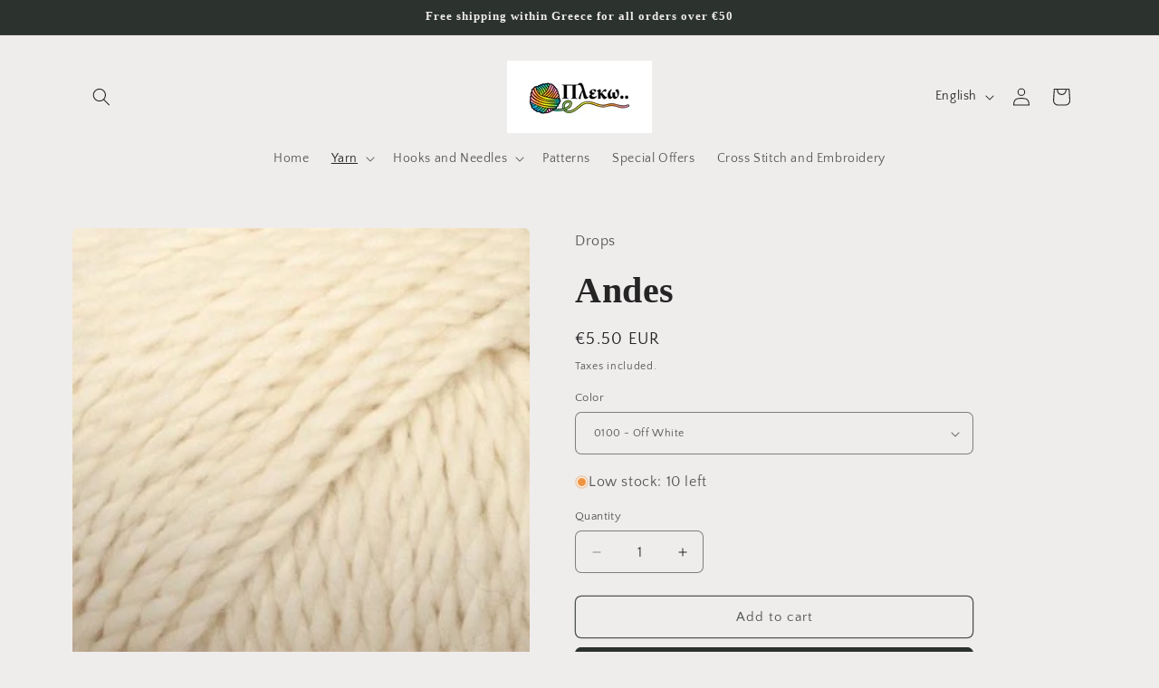

--- FILE ---
content_type: text/html; charset=utf-8
request_url: https://www.plekochania.com/collections/chunky/products/andes
body_size: 31755
content:
<!doctype html>
<html class="js" lang="en">
  <head>
    <meta charset="utf-8">
    <meta http-equiv="X-UA-Compatible" content="IE=edge">
    <meta name="viewport" content="width=device-width,initial-scale=1">
    <meta name="theme-color" content="">
    <link rel="canonical" href="https://www.plekochania.com/products/andes"><link rel="preconnect" href="https://fonts.shopifycdn.com" crossorigin><title>
      Andes
 &ndash; Pleko</title>

    
      <meta name="description" content="Content: 65% Wool, 35% AlpacaYarn Group: E (9 - 11 stitches) / 14 ply / super bulky Weight/length: 100 g = approx 90 mRecommended needle size: 9 mmKnitting tension: 10 x 10 cm = 10 sts x 14 rowsHand Wash, max 30°C / Dry Flat / Feltable DROPS Andes is spun from 2 strands in the traditional combination of 65% Peruvian Hi">
    

    

<meta property="og:site_name" content="Pleko">
<meta property="og:url" content="https://www.plekochania.com/products/andes">
<meta property="og:title" content="Andes">
<meta property="og:type" content="product">
<meta property="og:description" content="Content: 65% Wool, 35% AlpacaYarn Group: E (9 - 11 stitches) / 14 ply / super bulky Weight/length: 100 g = approx 90 mRecommended needle size: 9 mmKnitting tension: 10 x 10 cm = 10 sts x 14 rowsHand Wash, max 30°C / Dry Flat / Feltable DROPS Andes is spun from 2 strands in the traditional combination of 65% Peruvian Hi"><meta property="og:image" content="http://www.plekochania.com/cdn/shop/products/andesmain.jpg?v=1597087701">
  <meta property="og:image:secure_url" content="https://www.plekochania.com/cdn/shop/products/andesmain.jpg?v=1597087701">
  <meta property="og:image:width" content="300">
  <meta property="og:image:height" content="300"><meta property="og:price:amount" content="5.50">
  <meta property="og:price:currency" content="EUR"><meta name="twitter:card" content="summary_large_image">
<meta name="twitter:title" content="Andes">
<meta name="twitter:description" content="Content: 65% Wool, 35% AlpacaYarn Group: E (9 - 11 stitches) / 14 ply / super bulky Weight/length: 100 g = approx 90 mRecommended needle size: 9 mmKnitting tension: 10 x 10 cm = 10 sts x 14 rowsHand Wash, max 30°C / Dry Flat / Feltable DROPS Andes is spun from 2 strands in the traditional combination of 65% Peruvian Hi">


    <script src="//www.plekochania.com/cdn/shop/t/13/assets/constants.js?v=132983761750457495441745565499" defer="defer"></script>
    <script src="//www.plekochania.com/cdn/shop/t/13/assets/pubsub.js?v=25310214064522200911745565500" defer="defer"></script>
    <script src="//www.plekochania.com/cdn/shop/t/13/assets/global.js?v=184345515105158409801745565499" defer="defer"></script>
    <script src="//www.plekochania.com/cdn/shop/t/13/assets/details-disclosure.js?v=13653116266235556501745565499" defer="defer"></script>
    <script src="//www.plekochania.com/cdn/shop/t/13/assets/details-modal.js?v=25581673532751508451745565499" defer="defer"></script>
    <script src="//www.plekochania.com/cdn/shop/t/13/assets/search-form.js?v=133129549252120666541745565500" defer="defer"></script><script src="//www.plekochania.com/cdn/shop/t/13/assets/animations.js?v=88693664871331136111745565498" defer="defer"></script><script>window.performance && window.performance.mark && window.performance.mark('shopify.content_for_header.start');</script><meta id="shopify-digital-wallet" name="shopify-digital-wallet" content="/40361754781/digital_wallets/dialog">
<meta name="shopify-checkout-api-token" content="6c1fab7d484921b0e2253f1633fec3f5">
<meta id="in-context-paypal-metadata" data-shop-id="40361754781" data-venmo-supported="false" data-environment="production" data-locale="en_US" data-paypal-v4="true" data-currency="EUR">
<link rel="alternate" hreflang="x-default" href="https://www.plekochania.com/products/andes">
<link rel="alternate" hreflang="en" href="https://www.plekochania.com/products/andes">
<link rel="alternate" hreflang="el" href="https://www.plekochania.com/el/products/andes">
<link rel="alternate" type="application/json+oembed" href="https://www.plekochania.com/products/andes.oembed">
<script async="async" src="/checkouts/internal/preloads.js?locale=en-GR"></script>
<script id="shopify-features" type="application/json">{"accessToken":"6c1fab7d484921b0e2253f1633fec3f5","betas":["rich-media-storefront-analytics"],"domain":"www.plekochania.com","predictiveSearch":true,"shopId":40361754781,"locale":"en"}</script>
<script>var Shopify = Shopify || {};
Shopify.shop = "pleko.myshopify.com";
Shopify.locale = "en";
Shopify.currency = {"active":"EUR","rate":"1.0"};
Shopify.country = "GR";
Shopify.theme = {"name":"Updated copy of Craft","id":180523532625,"schema_name":"Craft","schema_version":"15.3.0","theme_store_id":1368,"role":"main"};
Shopify.theme.handle = "null";
Shopify.theme.style = {"id":null,"handle":null};
Shopify.cdnHost = "www.plekochania.com/cdn";
Shopify.routes = Shopify.routes || {};
Shopify.routes.root = "/";</script>
<script type="module">!function(o){(o.Shopify=o.Shopify||{}).modules=!0}(window);</script>
<script>!function(o){function n(){var o=[];function n(){o.push(Array.prototype.slice.apply(arguments))}return n.q=o,n}var t=o.Shopify=o.Shopify||{};t.loadFeatures=n(),t.autoloadFeatures=n()}(window);</script>
<script id="shop-js-analytics" type="application/json">{"pageType":"product"}</script>
<script defer="defer" async type="module" src="//www.plekochania.com/cdn/shopifycloud/shop-js/modules/v2/client.init-shop-cart-sync_C5BV16lS.en.esm.js"></script>
<script defer="defer" async type="module" src="//www.plekochania.com/cdn/shopifycloud/shop-js/modules/v2/chunk.common_CygWptCX.esm.js"></script>
<script type="module">
  await import("//www.plekochania.com/cdn/shopifycloud/shop-js/modules/v2/client.init-shop-cart-sync_C5BV16lS.en.esm.js");
await import("//www.plekochania.com/cdn/shopifycloud/shop-js/modules/v2/chunk.common_CygWptCX.esm.js");

  window.Shopify.SignInWithShop?.initShopCartSync?.({"fedCMEnabled":true,"windoidEnabled":true});

</script>
<script>(function() {
  var isLoaded = false;
  function asyncLoad() {
    if (isLoaded) return;
    isLoaded = true;
    var urls = ["\/\/shopify.privy.com\/widget.js?shop=pleko.myshopify.com","https:\/\/static.klaviyo.com\/onsite\/js\/klaviyo.js?company_id=Um479V\u0026shop=pleko.myshopify.com","https:\/\/static.klaviyo.com\/onsite\/js\/klaviyo.js?company_id=Um479V\u0026shop=pleko.myshopify.com","https:\/\/media.getmason.io\/api\/modemagic\/loader600f1ef197241dd8853ad2a095acdf97.js?shop=pleko.myshopify.com","https:\/\/cdn.hextom.com\/js\/ultimatesalesboost.js?shop=pleko.myshopify.com"];
    for (var i = 0; i < urls.length; i++) {
      var s = document.createElement('script');
      s.type = 'text/javascript';
      s.async = true;
      s.src = urls[i];
      var x = document.getElementsByTagName('script')[0];
      x.parentNode.insertBefore(s, x);
    }
  };
  if(window.attachEvent) {
    window.attachEvent('onload', asyncLoad);
  } else {
    window.addEventListener('load', asyncLoad, false);
  }
})();</script>
<script id="__st">var __st={"a":40361754781,"offset":7200,"reqid":"609598db-634f-48cd-a47b-b6aa77fab4ae-1768633973","pageurl":"www.plekochania.com\/collections\/chunky\/products\/andes","u":"5aad0a36a44c","p":"product","rtyp":"product","rid":5484589842589};</script>
<script>window.ShopifyPaypalV4VisibilityTracking = true;</script>
<script id="captcha-bootstrap">!function(){'use strict';const t='contact',e='account',n='new_comment',o=[[t,t],['blogs',n],['comments',n],[t,'customer']],c=[[e,'customer_login'],[e,'guest_login'],[e,'recover_customer_password'],[e,'create_customer']],r=t=>t.map((([t,e])=>`form[action*='/${t}']:not([data-nocaptcha='true']) input[name='form_type'][value='${e}']`)).join(','),a=t=>()=>t?[...document.querySelectorAll(t)].map((t=>t.form)):[];function s(){const t=[...o],e=r(t);return a(e)}const i='password',u='form_key',d=['recaptcha-v3-token','g-recaptcha-response','h-captcha-response',i],f=()=>{try{return window.sessionStorage}catch{return}},m='__shopify_v',_=t=>t.elements[u];function p(t,e,n=!1){try{const o=window.sessionStorage,c=JSON.parse(o.getItem(e)),{data:r}=function(t){const{data:e,action:n}=t;return t[m]||n?{data:e,action:n}:{data:t,action:n}}(c);for(const[e,n]of Object.entries(r))t.elements[e]&&(t.elements[e].value=n);n&&o.removeItem(e)}catch(o){console.error('form repopulation failed',{error:o})}}const l='form_type',E='cptcha';function T(t){t.dataset[E]=!0}const w=window,h=w.document,L='Shopify',v='ce_forms',y='captcha';let A=!1;((t,e)=>{const n=(g='f06e6c50-85a8-45c8-87d0-21a2b65856fe',I='https://cdn.shopify.com/shopifycloud/storefront-forms-hcaptcha/ce_storefront_forms_captcha_hcaptcha.v1.5.2.iife.js',D={infoText:'Protected by hCaptcha',privacyText:'Privacy',termsText:'Terms'},(t,e,n)=>{const o=w[L][v],c=o.bindForm;if(c)return c(t,g,e,D).then(n);var r;o.q.push([[t,g,e,D],n]),r=I,A||(h.body.append(Object.assign(h.createElement('script'),{id:'captcha-provider',async:!0,src:r})),A=!0)});var g,I,D;w[L]=w[L]||{},w[L][v]=w[L][v]||{},w[L][v].q=[],w[L][y]=w[L][y]||{},w[L][y].protect=function(t,e){n(t,void 0,e),T(t)},Object.freeze(w[L][y]),function(t,e,n,w,h,L){const[v,y,A,g]=function(t,e,n){const i=e?o:[],u=t?c:[],d=[...i,...u],f=r(d),m=r(i),_=r(d.filter((([t,e])=>n.includes(e))));return[a(f),a(m),a(_),s()]}(w,h,L),I=t=>{const e=t.target;return e instanceof HTMLFormElement?e:e&&e.form},D=t=>v().includes(t);t.addEventListener('submit',(t=>{const e=I(t);if(!e)return;const n=D(e)&&!e.dataset.hcaptchaBound&&!e.dataset.recaptchaBound,o=_(e),c=g().includes(e)&&(!o||!o.value);(n||c)&&t.preventDefault(),c&&!n&&(function(t){try{if(!f())return;!function(t){const e=f();if(!e)return;const n=_(t);if(!n)return;const o=n.value;o&&e.removeItem(o)}(t);const e=Array.from(Array(32),(()=>Math.random().toString(36)[2])).join('');!function(t,e){_(t)||t.append(Object.assign(document.createElement('input'),{type:'hidden',name:u})),t.elements[u].value=e}(t,e),function(t,e){const n=f();if(!n)return;const o=[...t.querySelectorAll(`input[type='${i}']`)].map((({name:t})=>t)),c=[...d,...o],r={};for(const[a,s]of new FormData(t).entries())c.includes(a)||(r[a]=s);n.setItem(e,JSON.stringify({[m]:1,action:t.action,data:r}))}(t,e)}catch(e){console.error('failed to persist form',e)}}(e),e.submit())}));const S=(t,e)=>{t&&!t.dataset[E]&&(n(t,e.some((e=>e===t))),T(t))};for(const o of['focusin','change'])t.addEventListener(o,(t=>{const e=I(t);D(e)&&S(e,y())}));const B=e.get('form_key'),M=e.get(l),P=B&&M;t.addEventListener('DOMContentLoaded',(()=>{const t=y();if(P)for(const e of t)e.elements[l].value===M&&p(e,B);[...new Set([...A(),...v().filter((t=>'true'===t.dataset.shopifyCaptcha))])].forEach((e=>S(e,t)))}))}(h,new URLSearchParams(w.location.search),n,t,e,['guest_login'])})(!0,!0)}();</script>
<script integrity="sha256-4kQ18oKyAcykRKYeNunJcIwy7WH5gtpwJnB7kiuLZ1E=" data-source-attribution="shopify.loadfeatures" defer="defer" src="//www.plekochania.com/cdn/shopifycloud/storefront/assets/storefront/load_feature-a0a9edcb.js" crossorigin="anonymous"></script>
<script data-source-attribution="shopify.dynamic_checkout.dynamic.init">var Shopify=Shopify||{};Shopify.PaymentButton=Shopify.PaymentButton||{isStorefrontPortableWallets:!0,init:function(){window.Shopify.PaymentButton.init=function(){};var t=document.createElement("script");t.src="https://www.plekochania.com/cdn/shopifycloud/portable-wallets/latest/portable-wallets.en.js",t.type="module",document.head.appendChild(t)}};
</script>
<script data-source-attribution="shopify.dynamic_checkout.buyer_consent">
  function portableWalletsHideBuyerConsent(e){var t=document.getElementById("shopify-buyer-consent"),n=document.getElementById("shopify-subscription-policy-button");t&&n&&(t.classList.add("hidden"),t.setAttribute("aria-hidden","true"),n.removeEventListener("click",e))}function portableWalletsShowBuyerConsent(e){var t=document.getElementById("shopify-buyer-consent"),n=document.getElementById("shopify-subscription-policy-button");t&&n&&(t.classList.remove("hidden"),t.removeAttribute("aria-hidden"),n.addEventListener("click",e))}window.Shopify?.PaymentButton&&(window.Shopify.PaymentButton.hideBuyerConsent=portableWalletsHideBuyerConsent,window.Shopify.PaymentButton.showBuyerConsent=portableWalletsShowBuyerConsent);
</script>
<script>
  function portableWalletsCleanup(e){e&&e.src&&console.error("Failed to load portable wallets script "+e.src);var t=document.querySelectorAll("shopify-accelerated-checkout .shopify-payment-button__skeleton, shopify-accelerated-checkout-cart .wallet-cart-button__skeleton"),e=document.getElementById("shopify-buyer-consent");for(let e=0;e<t.length;e++)t[e].remove();e&&e.remove()}function portableWalletsNotLoadedAsModule(e){e instanceof ErrorEvent&&"string"==typeof e.message&&e.message.includes("import.meta")&&"string"==typeof e.filename&&e.filename.includes("portable-wallets")&&(window.removeEventListener("error",portableWalletsNotLoadedAsModule),window.Shopify.PaymentButton.failedToLoad=e,"loading"===document.readyState?document.addEventListener("DOMContentLoaded",window.Shopify.PaymentButton.init):window.Shopify.PaymentButton.init())}window.addEventListener("error",portableWalletsNotLoadedAsModule);
</script>

<script type="module" src="https://www.plekochania.com/cdn/shopifycloud/portable-wallets/latest/portable-wallets.en.js" onError="portableWalletsCleanup(this)" crossorigin="anonymous"></script>
<script nomodule>
  document.addEventListener("DOMContentLoaded", portableWalletsCleanup);
</script>

<link id="shopify-accelerated-checkout-styles" rel="stylesheet" media="screen" href="https://www.plekochania.com/cdn/shopifycloud/portable-wallets/latest/accelerated-checkout-backwards-compat.css" crossorigin="anonymous">
<style id="shopify-accelerated-checkout-cart">
        #shopify-buyer-consent {
  margin-top: 1em;
  display: inline-block;
  width: 100%;
}

#shopify-buyer-consent.hidden {
  display: none;
}

#shopify-subscription-policy-button {
  background: none;
  border: none;
  padding: 0;
  text-decoration: underline;
  font-size: inherit;
  cursor: pointer;
}

#shopify-subscription-policy-button::before {
  box-shadow: none;
}

      </style>
<script id="sections-script" data-sections="header" defer="defer" src="//www.plekochania.com/cdn/shop/t/13/compiled_assets/scripts.js?v=1478"></script>
<script>window.performance && window.performance.mark && window.performance.mark('shopify.content_for_header.end');</script>


    <style data-shopify>
      @font-face {
  font-family: "Quattrocento Sans";
  font-weight: 400;
  font-style: normal;
  font-display: swap;
  src: url("//www.plekochania.com/cdn/fonts/quattrocento_sans/quattrocentosans_n4.ce5e9bf514e68f53bdd875976847cf755c702eaa.woff2") format("woff2"),
       url("//www.plekochania.com/cdn/fonts/quattrocento_sans/quattrocentosans_n4.44bbfb57d228eb8bb083d1f98e7d96e16137abce.woff") format("woff");
}

      @font-face {
  font-family: "Quattrocento Sans";
  font-weight: 700;
  font-style: normal;
  font-display: swap;
  src: url("//www.plekochania.com/cdn/fonts/quattrocento_sans/quattrocentosans_n7.bdda9092621b2e3b4284b12e8f0c092969b176c1.woff2") format("woff2"),
       url("//www.plekochania.com/cdn/fonts/quattrocento_sans/quattrocentosans_n7.3f8ab2a91343269966c4aa4831bcd588e7ce07b9.woff") format("woff");
}

      @font-face {
  font-family: "Quattrocento Sans";
  font-weight: 400;
  font-style: italic;
  font-display: swap;
  src: url("//www.plekochania.com/cdn/fonts/quattrocento_sans/quattrocentosans_i4.4f70b1e78f59fa1468e3436ab863ff0bf71e71bb.woff2") format("woff2"),
       url("//www.plekochania.com/cdn/fonts/quattrocento_sans/quattrocentosans_i4.b695efef5d957af404945574b7239740f79b899f.woff") format("woff");
}

      @font-face {
  font-family: "Quattrocento Sans";
  font-weight: 700;
  font-style: italic;
  font-display: swap;
  src: url("//www.plekochania.com/cdn/fonts/quattrocento_sans/quattrocentosans_i7.49d754c8032546c24062cf385f8660abbb11ef1e.woff2") format("woff2"),
       url("//www.plekochania.com/cdn/fonts/quattrocento_sans/quattrocentosans_i7.567b0b818999022d5a9ccb99542d8ff8cdb497df.woff") format("woff");
}

      

      
        :root,
        .color-scheme-1 {
          --color-background: 239,236,236;
        
          --gradient-background: #efecec;
        

        

        --color-foreground: 37,37,37;
        --color-background-contrast: 181,167,167;
        --color-shadow: 37,37,37;
        --color-button: 44,51,47;
        --color-button-text: 255,255,255;
        --color-secondary-button: 239,236,236;
        --color-secondary-button-text: 80,86,85;
        --color-link: 80,86,85;
        --color-badge-foreground: 37,37,37;
        --color-badge-background: 239,236,236;
        --color-badge-border: 37,37,37;
        --payment-terms-background-color: rgb(239 236 236);
      }
      
        
        .color-scheme-2 {
          --color-background: 255,255,255;
        
          --gradient-background: #ffffff;
        

        

        --color-foreground: 37,37,37;
        --color-background-contrast: 191,191,191;
        --color-shadow: 37,37,37;
        --color-button: 37,37,37;
        --color-button-text: 255,255,255;
        --color-secondary-button: 255,255,255;
        --color-secondary-button-text: 37,37,37;
        --color-link: 37,37,37;
        --color-badge-foreground: 37,37,37;
        --color-badge-background: 255,255,255;
        --color-badge-border: 37,37,37;
        --payment-terms-background-color: rgb(255 255 255);
      }
      
        
        .color-scheme-3 {
          --color-background: 113,106,86;
        
          --gradient-background: #716a56;
        

        

        --color-foreground: 239,236,236;
        --color-background-contrast: 41,38,31;
        --color-shadow: 37,37,37;
        --color-button: 239,236,236;
        --color-button-text: 113,106,86;
        --color-secondary-button: 113,106,86;
        --color-secondary-button-text: 239,236,236;
        --color-link: 239,236,236;
        --color-badge-foreground: 239,236,236;
        --color-badge-background: 113,106,86;
        --color-badge-border: 239,236,236;
        --payment-terms-background-color: rgb(113 106 86);
      }
      
        
        .color-scheme-4 {
          --color-background: 44,51,47;
        
          --gradient-background: #2c332f;
        

        

        --color-foreground: 239,236,236;
        --color-background-contrast: 56,65,60;
        --color-shadow: 37,37,37;
        --color-button: 239,236,236;
        --color-button-text: 44,51,47;
        --color-secondary-button: 44,51,47;
        --color-secondary-button-text: 239,236,236;
        --color-link: 239,236,236;
        --color-badge-foreground: 239,236,236;
        --color-badge-background: 44,51,47;
        --color-badge-border: 239,236,236;
        --payment-terms-background-color: rgb(44 51 47);
      }
      
        
        .color-scheme-5 {
          --color-background: 63,81,71;
        
          --gradient-background: #3f5147;
        

        

        --color-foreground: 239,236,236;
        --color-background-contrast: 7,9,8;
        --color-shadow: 37,37,37;
        --color-button: 239,236,236;
        --color-button-text: 63,81,71;
        --color-secondary-button: 63,81,71;
        --color-secondary-button-text: 239,236,236;
        --color-link: 239,236,236;
        --color-badge-foreground: 239,236,236;
        --color-badge-background: 63,81,71;
        --color-badge-border: 239,236,236;
        --payment-terms-background-color: rgb(63 81 71);
      }
      

      body, .color-scheme-1, .color-scheme-2, .color-scheme-3, .color-scheme-4, .color-scheme-5 {
        color: rgba(var(--color-foreground), 0.75);
        background-color: rgb(var(--color-background));
      }

      :root {
        --font-body-family: "Quattrocento Sans", sans-serif;
        --font-body-style: normal;
        --font-body-weight: 400;
        --font-body-weight-bold: 700;

        --font-heading-family: "Times New Roman", Times, serif;
        --font-heading-style: normal;
        --font-heading-weight: 700;

        --font-body-scale: 1.0;
        --font-heading-scale: 1.0;

        --media-padding: px;
        --media-border-opacity: 0.1;
        --media-border-width: 0px;
        --media-radius: 6px;
        --media-shadow-opacity: 0.0;
        --media-shadow-horizontal-offset: 0px;
        --media-shadow-vertical-offset: 4px;
        --media-shadow-blur-radius: 5px;
        --media-shadow-visible: 0;

        --page-width: 120rem;
        --page-width-margin: 0rem;

        --product-card-image-padding: 0.0rem;
        --product-card-corner-radius: 0.6rem;
        --product-card-text-alignment: left;
        --product-card-border-width: 0.1rem;
        --product-card-border-opacity: 0.1;
        --product-card-shadow-opacity: 0.0;
        --product-card-shadow-visible: 0;
        --product-card-shadow-horizontal-offset: 0.0rem;
        --product-card-shadow-vertical-offset: 0.4rem;
        --product-card-shadow-blur-radius: 0.5rem;

        --collection-card-image-padding: 0.0rem;
        --collection-card-corner-radius: 0.6rem;
        --collection-card-text-alignment: left;
        --collection-card-border-width: 0.1rem;
        --collection-card-border-opacity: 0.1;
        --collection-card-shadow-opacity: 0.0;
        --collection-card-shadow-visible: 0;
        --collection-card-shadow-horizontal-offset: 0.0rem;
        --collection-card-shadow-vertical-offset: 0.4rem;
        --collection-card-shadow-blur-radius: 0.5rem;

        --blog-card-image-padding: 0.0rem;
        --blog-card-corner-radius: 0.6rem;
        --blog-card-text-alignment: left;
        --blog-card-border-width: 0.1rem;
        --blog-card-border-opacity: 0.1;
        --blog-card-shadow-opacity: 0.0;
        --blog-card-shadow-visible: 0;
        --blog-card-shadow-horizontal-offset: 0.0rem;
        --blog-card-shadow-vertical-offset: 0.4rem;
        --blog-card-shadow-blur-radius: 0.5rem;

        --badge-corner-radius: 0.6rem;

        --popup-border-width: 1px;
        --popup-border-opacity: 0.5;
        --popup-corner-radius: 6px;
        --popup-shadow-opacity: 0.0;
        --popup-shadow-horizontal-offset: 0px;
        --popup-shadow-vertical-offset: 4px;
        --popup-shadow-blur-radius: 5px;

        --drawer-border-width: 1px;
        --drawer-border-opacity: 0.1;
        --drawer-shadow-opacity: 0.0;
        --drawer-shadow-horizontal-offset: 0px;
        --drawer-shadow-vertical-offset: 4px;
        --drawer-shadow-blur-radius: 5px;

        --spacing-sections-desktop: 4px;
        --spacing-sections-mobile: 4px;

        --grid-desktop-vertical-spacing: 20px;
        --grid-desktop-horizontal-spacing: 20px;
        --grid-mobile-vertical-spacing: 10px;
        --grid-mobile-horizontal-spacing: 10px;

        --text-boxes-border-opacity: 0.1;
        --text-boxes-border-width: 0px;
        --text-boxes-radius: 6px;
        --text-boxes-shadow-opacity: 0.0;
        --text-boxes-shadow-visible: 0;
        --text-boxes-shadow-horizontal-offset: 0px;
        --text-boxes-shadow-vertical-offset: 4px;
        --text-boxes-shadow-blur-radius: 5px;

        --buttons-radius: 6px;
        --buttons-radius-outset: 7px;
        --buttons-border-width: 1px;
        --buttons-border-opacity: 1.0;
        --buttons-shadow-opacity: 0.0;
        --buttons-shadow-visible: 0;
        --buttons-shadow-horizontal-offset: 0px;
        --buttons-shadow-vertical-offset: 4px;
        --buttons-shadow-blur-radius: 5px;
        --buttons-border-offset: 0.3px;

        --inputs-radius: 6px;
        --inputs-border-width: 1px;
        --inputs-border-opacity: 0.55;
        --inputs-shadow-opacity: 0.0;
        --inputs-shadow-horizontal-offset: 0px;
        --inputs-margin-offset: 0px;
        --inputs-shadow-vertical-offset: 4px;
        --inputs-shadow-blur-radius: 5px;
        --inputs-radius-outset: 7px;

        --variant-pills-radius: 40px;
        --variant-pills-border-width: 1px;
        --variant-pills-border-opacity: 0.55;
        --variant-pills-shadow-opacity: 0.0;
        --variant-pills-shadow-horizontal-offset: 0px;
        --variant-pills-shadow-vertical-offset: 4px;
        --variant-pills-shadow-blur-radius: 5px;
      }

      *,
      *::before,
      *::after {
        box-sizing: inherit;
      }

      html {
        box-sizing: border-box;
        font-size: calc(var(--font-body-scale) * 62.5%);
        height: 100%;
      }

      body {
        display: grid;
        grid-template-rows: auto auto 1fr auto;
        grid-template-columns: 100%;
        min-height: 100%;
        margin: 0;
        font-size: 1.5rem;
        letter-spacing: 0.06rem;
        line-height: calc(1 + 0.8 / var(--font-body-scale));
        font-family: var(--font-body-family);
        font-style: var(--font-body-style);
        font-weight: var(--font-body-weight);
      }

      @media screen and (min-width: 750px) {
        body {
          font-size: 1.6rem;
        }
      }
    </style>

    <link href="//www.plekochania.com/cdn/shop/t/13/assets/base.css?v=159841507637079171801745565499" rel="stylesheet" type="text/css" media="all" />
    <link rel="stylesheet" href="//www.plekochania.com/cdn/shop/t/13/assets/component-cart-items.css?v=123238115697927560811745565499" media="print" onload="this.media='all'">
      <link rel="preload" as="font" href="//www.plekochania.com/cdn/fonts/quattrocento_sans/quattrocentosans_n4.ce5e9bf514e68f53bdd875976847cf755c702eaa.woff2" type="font/woff2" crossorigin>
      
<link href="//www.plekochania.com/cdn/shop/t/13/assets/component-localization-form.css?v=170315343355214948141745565499" rel="stylesheet" type="text/css" media="all" />
      <script src="//www.plekochania.com/cdn/shop/t/13/assets/localization-form.js?v=144176611646395275351745565500" defer="defer"></script><link
        rel="stylesheet"
        href="//www.plekochania.com/cdn/shop/t/13/assets/component-predictive-search.css?v=118923337488134913561745565499"
        media="print"
        onload="this.media='all'"
      ><script>
      if (Shopify.designMode) {
        document.documentElement.classList.add('shopify-design-mode');
      }
    </script>
  <script src="https://cdn.shopify.com/extensions/019bb13b-e701-7f34-b935-c9e8620fd922/tms-prod-148/assets/tms-translator.min.js" type="text/javascript" defer="defer"></script>
<link href="https://monorail-edge.shopifysvc.com" rel="dns-prefetch">
<script>(function(){if ("sendBeacon" in navigator && "performance" in window) {try {var session_token_from_headers = performance.getEntriesByType('navigation')[0].serverTiming.find(x => x.name == '_s').description;} catch {var session_token_from_headers = undefined;}var session_cookie_matches = document.cookie.match(/_shopify_s=([^;]*)/);var session_token_from_cookie = session_cookie_matches && session_cookie_matches.length === 2 ? session_cookie_matches[1] : "";var session_token = session_token_from_headers || session_token_from_cookie || "";function handle_abandonment_event(e) {var entries = performance.getEntries().filter(function(entry) {return /monorail-edge.shopifysvc.com/.test(entry.name);});if (!window.abandonment_tracked && entries.length === 0) {window.abandonment_tracked = true;var currentMs = Date.now();var navigation_start = performance.timing.navigationStart;var payload = {shop_id: 40361754781,url: window.location.href,navigation_start,duration: currentMs - navigation_start,session_token,page_type: "product"};window.navigator.sendBeacon("https://monorail-edge.shopifysvc.com/v1/produce", JSON.stringify({schema_id: "online_store_buyer_site_abandonment/1.1",payload: payload,metadata: {event_created_at_ms: currentMs,event_sent_at_ms: currentMs}}));}}window.addEventListener('pagehide', handle_abandonment_event);}}());</script>
<script id="web-pixels-manager-setup">(function e(e,d,r,n,o){if(void 0===o&&(o={}),!Boolean(null===(a=null===(i=window.Shopify)||void 0===i?void 0:i.analytics)||void 0===a?void 0:a.replayQueue)){var i,a;window.Shopify=window.Shopify||{};var t=window.Shopify;t.analytics=t.analytics||{};var s=t.analytics;s.replayQueue=[],s.publish=function(e,d,r){return s.replayQueue.push([e,d,r]),!0};try{self.performance.mark("wpm:start")}catch(e){}var l=function(){var e={modern:/Edge?\/(1{2}[4-9]|1[2-9]\d|[2-9]\d{2}|\d{4,})\.\d+(\.\d+|)|Firefox\/(1{2}[4-9]|1[2-9]\d|[2-9]\d{2}|\d{4,})\.\d+(\.\d+|)|Chrom(ium|e)\/(9{2}|\d{3,})\.\d+(\.\d+|)|(Maci|X1{2}).+ Version\/(15\.\d+|(1[6-9]|[2-9]\d|\d{3,})\.\d+)([,.]\d+|)( \(\w+\)|)( Mobile\/\w+|) Safari\/|Chrome.+OPR\/(9{2}|\d{3,})\.\d+\.\d+|(CPU[ +]OS|iPhone[ +]OS|CPU[ +]iPhone|CPU IPhone OS|CPU iPad OS)[ +]+(15[._]\d+|(1[6-9]|[2-9]\d|\d{3,})[._]\d+)([._]\d+|)|Android:?[ /-](13[3-9]|1[4-9]\d|[2-9]\d{2}|\d{4,})(\.\d+|)(\.\d+|)|Android.+Firefox\/(13[5-9]|1[4-9]\d|[2-9]\d{2}|\d{4,})\.\d+(\.\d+|)|Android.+Chrom(ium|e)\/(13[3-9]|1[4-9]\d|[2-9]\d{2}|\d{4,})\.\d+(\.\d+|)|SamsungBrowser\/([2-9]\d|\d{3,})\.\d+/,legacy:/Edge?\/(1[6-9]|[2-9]\d|\d{3,})\.\d+(\.\d+|)|Firefox\/(5[4-9]|[6-9]\d|\d{3,})\.\d+(\.\d+|)|Chrom(ium|e)\/(5[1-9]|[6-9]\d|\d{3,})\.\d+(\.\d+|)([\d.]+$|.*Safari\/(?![\d.]+ Edge\/[\d.]+$))|(Maci|X1{2}).+ Version\/(10\.\d+|(1[1-9]|[2-9]\d|\d{3,})\.\d+)([,.]\d+|)( \(\w+\)|)( Mobile\/\w+|) Safari\/|Chrome.+OPR\/(3[89]|[4-9]\d|\d{3,})\.\d+\.\d+|(CPU[ +]OS|iPhone[ +]OS|CPU[ +]iPhone|CPU IPhone OS|CPU iPad OS)[ +]+(10[._]\d+|(1[1-9]|[2-9]\d|\d{3,})[._]\d+)([._]\d+|)|Android:?[ /-](13[3-9]|1[4-9]\d|[2-9]\d{2}|\d{4,})(\.\d+|)(\.\d+|)|Mobile Safari.+OPR\/([89]\d|\d{3,})\.\d+\.\d+|Android.+Firefox\/(13[5-9]|1[4-9]\d|[2-9]\d{2}|\d{4,})\.\d+(\.\d+|)|Android.+Chrom(ium|e)\/(13[3-9]|1[4-9]\d|[2-9]\d{2}|\d{4,})\.\d+(\.\d+|)|Android.+(UC? ?Browser|UCWEB|U3)[ /]?(15\.([5-9]|\d{2,})|(1[6-9]|[2-9]\d|\d{3,})\.\d+)\.\d+|SamsungBrowser\/(5\.\d+|([6-9]|\d{2,})\.\d+)|Android.+MQ{2}Browser\/(14(\.(9|\d{2,})|)|(1[5-9]|[2-9]\d|\d{3,})(\.\d+|))(\.\d+|)|K[Aa][Ii]OS\/(3\.\d+|([4-9]|\d{2,})\.\d+)(\.\d+|)/},d=e.modern,r=e.legacy,n=navigator.userAgent;return n.match(d)?"modern":n.match(r)?"legacy":"unknown"}(),u="modern"===l?"modern":"legacy",c=(null!=n?n:{modern:"",legacy:""})[u],f=function(e){return[e.baseUrl,"/wpm","/b",e.hashVersion,"modern"===e.buildTarget?"m":"l",".js"].join("")}({baseUrl:d,hashVersion:r,buildTarget:u}),m=function(e){var d=e.version,r=e.bundleTarget,n=e.surface,o=e.pageUrl,i=e.monorailEndpoint;return{emit:function(e){var a=e.status,t=e.errorMsg,s=(new Date).getTime(),l=JSON.stringify({metadata:{event_sent_at_ms:s},events:[{schema_id:"web_pixels_manager_load/3.1",payload:{version:d,bundle_target:r,page_url:o,status:a,surface:n,error_msg:t},metadata:{event_created_at_ms:s}}]});if(!i)return console&&console.warn&&console.warn("[Web Pixels Manager] No Monorail endpoint provided, skipping logging."),!1;try{return self.navigator.sendBeacon.bind(self.navigator)(i,l)}catch(e){}var u=new XMLHttpRequest;try{return u.open("POST",i,!0),u.setRequestHeader("Content-Type","text/plain"),u.send(l),!0}catch(e){return console&&console.warn&&console.warn("[Web Pixels Manager] Got an unhandled error while logging to Monorail."),!1}}}}({version:r,bundleTarget:l,surface:e.surface,pageUrl:self.location.href,monorailEndpoint:e.monorailEndpoint});try{o.browserTarget=l,function(e){var d=e.src,r=e.async,n=void 0===r||r,o=e.onload,i=e.onerror,a=e.sri,t=e.scriptDataAttributes,s=void 0===t?{}:t,l=document.createElement("script"),u=document.querySelector("head"),c=document.querySelector("body");if(l.async=n,l.src=d,a&&(l.integrity=a,l.crossOrigin="anonymous"),s)for(var f in s)if(Object.prototype.hasOwnProperty.call(s,f))try{l.dataset[f]=s[f]}catch(e){}if(o&&l.addEventListener("load",o),i&&l.addEventListener("error",i),u)u.appendChild(l);else{if(!c)throw new Error("Did not find a head or body element to append the script");c.appendChild(l)}}({src:f,async:!0,onload:function(){if(!function(){var e,d;return Boolean(null===(d=null===(e=window.Shopify)||void 0===e?void 0:e.analytics)||void 0===d?void 0:d.initialized)}()){var d=window.webPixelsManager.init(e)||void 0;if(d){var r=window.Shopify.analytics;r.replayQueue.forEach((function(e){var r=e[0],n=e[1],o=e[2];d.publishCustomEvent(r,n,o)})),r.replayQueue=[],r.publish=d.publishCustomEvent,r.visitor=d.visitor,r.initialized=!0}}},onerror:function(){return m.emit({status:"failed",errorMsg:"".concat(f," has failed to load")})},sri:function(e){var d=/^sha384-[A-Za-z0-9+/=]+$/;return"string"==typeof e&&d.test(e)}(c)?c:"",scriptDataAttributes:o}),m.emit({status:"loading"})}catch(e){m.emit({status:"failed",errorMsg:(null==e?void 0:e.message)||"Unknown error"})}}})({shopId: 40361754781,storefrontBaseUrl: "https://www.plekochania.com",extensionsBaseUrl: "https://extensions.shopifycdn.com/cdn/shopifycloud/web-pixels-manager",monorailEndpoint: "https://monorail-edge.shopifysvc.com/unstable/produce_batch",surface: "storefront-renderer",enabledBetaFlags: ["2dca8a86"],webPixelsConfigList: [{"id":"184779089","eventPayloadVersion":"v1","runtimeContext":"LAX","scriptVersion":"1","type":"CUSTOM","privacyPurposes":["ANALYTICS"],"name":"Google Analytics tag (migrated)"},{"id":"shopify-app-pixel","configuration":"{}","eventPayloadVersion":"v1","runtimeContext":"STRICT","scriptVersion":"0450","apiClientId":"shopify-pixel","type":"APP","privacyPurposes":["ANALYTICS","MARKETING"]},{"id":"shopify-custom-pixel","eventPayloadVersion":"v1","runtimeContext":"LAX","scriptVersion":"0450","apiClientId":"shopify-pixel","type":"CUSTOM","privacyPurposes":["ANALYTICS","MARKETING"]}],isMerchantRequest: false,initData: {"shop":{"name":"Pleko","paymentSettings":{"currencyCode":"EUR"},"myshopifyDomain":"pleko.myshopify.com","countryCode":"GR","storefrontUrl":"https:\/\/www.plekochania.com"},"customer":null,"cart":null,"checkout":null,"productVariants":[{"price":{"amount":5.5,"currencyCode":"EUR"},"product":{"title":"Andes","vendor":"Drops","id":"5484589842589","untranslatedTitle":"Andes","url":"\/products\/andes","type":"Yarn"},"id":"35604841332893","image":{"src":"\/\/www.plekochania.com\/cdn\/shop\/products\/0100-2.jpg?v=1597087701"},"sku":"","title":"0100 - Off White","untranslatedTitle":"0100 - Off White"},{"price":{"amount":5.5,"currencyCode":"EUR"},"product":{"title":"Andes","vendor":"Drops","id":"5484589842589","untranslatedTitle":"Andes","url":"\/products\/andes","type":"Yarn"},"id":"49741454541137","image":{"src":"\/\/www.plekochania.com\/cdn\/shop\/files\/0206.jpg?v=1728290864"},"sku":"","title":"0206 - Light Beige Mix","untranslatedTitle":"0206 - Light Beige Mix"},{"price":{"amount":5.5,"currencyCode":"EUR"},"product":{"title":"Andes","vendor":"Drops","id":"5484589842589","untranslatedTitle":"Andes","url":"\/products\/andes","type":"Yarn"},"id":"41392521543837","image":{"src":"\/\/www.plekochania.com\/cdn\/shop\/products\/Andes_0519.jpg?v=1636536653"},"sku":"","title":"0519 - Dark Grey Mix","untranslatedTitle":"0519 - Dark Grey Mix"},{"price":{"amount":5.5,"currencyCode":"EUR"},"product":{"title":"Andes","vendor":"Drops","id":"5484589842589","untranslatedTitle":"Andes","url":"\/products\/andes","type":"Yarn"},"id":"49741481083217","image":{"src":"\/\/www.plekochania.com\/cdn\/shop\/files\/0619.jpg?v=1728291227"},"sku":"","title":"0619 - Beige Mix","untranslatedTitle":"0619 - Beige Mix"},{"price":{"amount":5.5,"currencyCode":"EUR"},"product":{"title":"Andes","vendor":"Drops","id":"5484589842589","untranslatedTitle":"Andes","url":"\/products\/andes","type":"Yarn"},"id":"35604841365661","image":{"src":"\/\/www.plekochania.com\/cdn\/shop\/products\/1101-2.jpg?v=1597087701"},"sku":"","title":"1101 - White","untranslatedTitle":"1101 - White"},{"price":{"amount":5.5,"currencyCode":"EUR"},"product":{"title":"Andes","vendor":"Drops","id":"5484589842589","untranslatedTitle":"Andes","url":"\/products\/andes","type":"Yarn"},"id":"41925906727069","image":{"src":"\/\/www.plekochania.com\/cdn\/shop\/files\/3145.jpg?v=1767726579"},"sku":"","title":"3145 - Powder Pink","untranslatedTitle":"3145 - Powder Pink"},{"price":{"amount":5.5,"currencyCode":"EUR"},"product":{"title":"Andes","vendor":"Drops","id":"5484589842589","untranslatedTitle":"Andes","url":"\/products\/andes","type":"Yarn"},"id":"35604841496733","image":{"src":"\/\/www.plekochania.com\/cdn\/shop\/products\/3946-2.jpg?v=1767726579"},"sku":"","title":"3946 - Red","untranslatedTitle":"3946 - Red"},{"price":{"amount":5.5,"currencyCode":"EUR"},"product":{"title":"Andes","vendor":"Drops","id":"5484589842589","untranslatedTitle":"Andes","url":"\/products\/andes","type":"Yarn"},"id":"35604841595037","image":{"src":"\/\/www.plekochania.com\/cdn\/shop\/products\/4276-2.jpg?v=1767726579"},"sku":"","title":"4276 - Misty Rose","untranslatedTitle":"4276 - Misty Rose"},{"price":{"amount":5.5,"currencyCode":"EUR"},"product":{"title":"Andes","vendor":"Drops","id":"5484589842589","untranslatedTitle":"Andes","url":"\/products\/andes","type":"Yarn"},"id":"35604841791645","image":{"src":"\/\/www.plekochania.com\/cdn\/shop\/products\/6343-2.jpg?v=1767726579"},"sku":"","title":"6343 - Twilight Blue","untranslatedTitle":"6343 - Twilight Blue"},{"price":{"amount":5.5,"currencyCode":"EUR"},"product":{"title":"Andes","vendor":"Drops","id":"5484589842589","untranslatedTitle":"Andes","url":"\/products\/andes","type":"Yarn"},"id":"35604841824413","image":{"src":"\/\/www.plekochania.com\/cdn\/shop\/products\/6928-2.jpg?v=1767726579"},"sku":"","title":"6928 - Royal Blue","untranslatedTitle":"6928 - Royal Blue"},{"price":{"amount":5.5,"currencyCode":"EUR"},"product":{"title":"Andes","vendor":"Drops","id":"5484589842589","untranslatedTitle":"Andes","url":"\/products\/andes","type":"Yarn"},"id":"49741606715729","image":{"src":"\/\/www.plekochania.com\/cdn\/shop\/files\/6990.jpg?v=1767726579"},"sku":"","title":"6990 - Navy Blue","untranslatedTitle":"6990 - Navy Blue"},{"price":{"amount":5.5,"currencyCode":"EUR"},"product":{"title":"Andes","vendor":"Drops","id":"5484589842589","untranslatedTitle":"Andes","url":"\/products\/andes","type":"Yarn"},"id":"35604841889949","image":{"src":"\/\/www.plekochania.com\/cdn\/shop\/products\/7130-2.jpg?v=1767726579"},"sku":"","title":"7130 - Sea Green","untranslatedTitle":"7130 - Sea Green"},{"price":{"amount":5.5,"currencyCode":"EUR"},"product":{"title":"Andes","vendor":"Drops","id":"5484589842589","untranslatedTitle":"Andes","url":"\/products\/andes","type":"Yarn"},"id":"49741803192657","image":{"src":"\/\/www.plekochania.com\/cdn\/shop\/files\/7810.jpg?v=1767726579"},"sku":"","title":"7810 - Moss Green","untranslatedTitle":"7810 - Moss Green"},{"price":{"amount":5.5,"currencyCode":"EUR"},"product":{"title":"Andes","vendor":"Drops","id":"5484589842589","untranslatedTitle":"Andes","url":"\/products\/andes","type":"Yarn"},"id":"35604841922717","image":{"src":"\/\/www.plekochania.com\/cdn\/shop\/products\/7820-2.jpg?v=1767726579"},"sku":"","title":"7820 - Green","untranslatedTitle":"7820 - Green"},{"price":{"amount":5.5,"currencyCode":"EUR"},"product":{"title":"Andes","vendor":"Drops","id":"5484589842589","untranslatedTitle":"Andes","url":"\/products\/andes","type":"Yarn"},"id":"35604841955485","image":{"src":"\/\/www.plekochania.com\/cdn\/shop\/products\/8112-2.jpg?v=1767726579"},"sku":"","title":"8112 - Ice Blue","untranslatedTitle":"8112 - Ice Blue"},{"price":{"amount":5.5,"currencyCode":"EUR"},"product":{"title":"Andes","vendor":"Drops","id":"5484589842589","untranslatedTitle":"Andes","url":"\/products\/andes","type":"Yarn"},"id":"35604842021021","image":{"src":"\/\/www.plekochania.com\/cdn\/shop\/products\/8903-2.jpg?v=1767726579"},"sku":"","title":"8903 - Black","untranslatedTitle":"8903 - Black"},{"price":{"amount":5.5,"currencyCode":"EUR"},"product":{"title":"Andes","vendor":"Drops","id":"5484589842589","untranslatedTitle":"Andes","url":"\/products\/andes","type":"Yarn"},"id":"35604842053789","image":{"src":"\/\/www.plekochania.com\/cdn\/shop\/products\/9015-2.jpg?v=1767726579"},"sku":"","title":"9015 - Grey","untranslatedTitle":"9015 - Grey"},{"price":{"amount":5.5,"currencyCode":"EUR"},"product":{"title":"Andes","vendor":"Drops","id":"5484589842589","untranslatedTitle":"Andes","url":"\/products\/andes","type":"Yarn"},"id":"37410750824605","image":{"src":"\/\/www.plekochania.com\/cdn\/shop\/products\/9020-2.jpg?v=1767726579"},"sku":"","title":"9020 - Light Grey","untranslatedTitle":"9020 - Light Grey"},{"price":{"amount":5.5,"currencyCode":"EUR"},"product":{"title":"Andes","vendor":"Drops","id":"5484589842589","untranslatedTitle":"Andes","url":"\/products\/andes","type":"Yarn"},"id":"49741841793361","image":{"src":"\/\/www.plekochania.com\/cdn\/shop\/files\/9021.jpg?v=1767726579"},"sku":"","title":"9021 - Almond","untranslatedTitle":"9021 - Almond"},{"price":{"amount":5.5,"currencyCode":"EUR"},"product":{"title":"Andes","vendor":"Drops","id":"5484589842589","untranslatedTitle":"Andes","url":"\/products\/andes","type":"Yarn"},"id":"49741844611409","image":{"src":"\/\/www.plekochania.com\/cdn\/shop\/files\/9022.jpg?v=1767726579"},"sku":"","title":"9022 - Limestone","untranslatedTitle":"9022 - Limestone"},{"price":{"amount":5.5,"currencyCode":"EUR"},"product":{"title":"Andes","vendor":"Drops","id":"5484589842589","untranslatedTitle":"Andes","url":"\/products\/andes","type":"Yarn"},"id":"52759254106449","image":{"src":"\/\/www.plekochania.com\/cdn\/shop\/files\/9023_1cd0c996-7f8f-4a7e-a342-ca0ad9ec8ff2.jpg?v=1767728539"},"sku":null,"title":"9023 - Light Sea Green","untranslatedTitle":"9023 - Light Sea Green"},{"price":{"amount":5.5,"currencyCode":"EUR"},"product":{"title":"Andes","vendor":"Drops","id":"5484589842589","untranslatedTitle":"Andes","url":"\/products\/andes","type":"Yarn"},"id":"52759254139217","image":{"src":"\/\/www.plekochania.com\/cdn\/shop\/files\/9024.jpg?v=1767728592"},"sku":null,"title":"9024 - Peanut","untranslatedTitle":"9024 - Peanut"},{"price":{"amount":5.5,"currencyCode":"EUR"},"product":{"title":"Andes","vendor":"Drops","id":"5484589842589","untranslatedTitle":"Andes","url":"\/products\/andes","type":"Yarn"},"id":"52759254171985","image":{"src":"\/\/www.plekochania.com\/cdn\/shop\/files\/9025.jpg?v=1767728635"},"sku":null,"title":"9025 - Pink Sand","untranslatedTitle":"9025 - Pink Sand"},{"price":{"amount":5.5,"currencyCode":"EUR"},"product":{"title":"Andes","vendor":"Drops","id":"5484589842589","untranslatedTitle":"Andes","url":"\/products\/andes","type":"Yarn"},"id":"52759254204753","image":{"src":"\/\/www.plekochania.com\/cdn\/shop\/files\/9026.jpg?v=1767728749"},"sku":null,"title":"9026 - Medium Brown","untranslatedTitle":"9026 - Medium Brown"},{"price":{"amount":5.5,"currencyCode":"EUR"},"product":{"title":"Andes","vendor":"Drops","id":"5484589842589","untranslatedTitle":"Andes","url":"\/products\/andes","type":"Yarn"},"id":"52759254237521","image":{"src":"\/\/www.plekochania.com\/cdn\/shop\/files\/9027_64ba7c72-0415-4445-bb6f-44233cdd1b25.jpg?v=1767728786"},"sku":null,"title":"9027 - Fog","untranslatedTitle":"9027 - Fog"},{"price":{"amount":5.5,"currencyCode":"EUR"},"product":{"title":"Andes","vendor":"Drops","id":"5484589842589","untranslatedTitle":"Andes","url":"\/products\/andes","type":"Yarn"},"id":"52759254270289","image":{"src":"\/\/www.plekochania.com\/cdn\/shop\/files\/9028.jpg?v=1767728829"},"sku":null,"title":"9028 - Nougat","untranslatedTitle":"9028 - Nougat"},{"price":{"amount":5.5,"currencyCode":"EUR"},"product":{"title":"Andes","vendor":"Drops","id":"5484589842589","untranslatedTitle":"Andes","url":"\/products\/andes","type":"Yarn"},"id":"52759254303057","image":{"src":"\/\/www.plekochania.com\/cdn\/shop\/files\/9029.jpg?v=1767728883"},"sku":null,"title":"9029 -Dark Grape","untranslatedTitle":"9029 -Dark Grape"},{"price":{"amount":5.5,"currencyCode":"EUR"},"product":{"title":"Andes","vendor":"Drops","id":"5484589842589","untranslatedTitle":"Andes","url":"\/products\/andes","type":"Yarn"},"id":"52759254335825","image":{"src":"\/\/www.plekochania.com\/cdn\/shop\/files\/9030_05dd04ea-ca78-4489-9b0c-b0eaf8161fd3.jpg?v=1767728931"},"sku":null,"title":"9030 - Bordeaux","untranslatedTitle":"9030 - Bordeaux"}],"purchasingCompany":null},},"https://www.plekochania.com/cdn","fcfee988w5aeb613cpc8e4bc33m6693e112",{"modern":"","legacy":""},{"shopId":"40361754781","storefrontBaseUrl":"https:\/\/www.plekochania.com","extensionBaseUrl":"https:\/\/extensions.shopifycdn.com\/cdn\/shopifycloud\/web-pixels-manager","surface":"storefront-renderer","enabledBetaFlags":"[\"2dca8a86\"]","isMerchantRequest":"false","hashVersion":"fcfee988w5aeb613cpc8e4bc33m6693e112","publish":"custom","events":"[[\"page_viewed\",{}],[\"product_viewed\",{\"productVariant\":{\"price\":{\"amount\":5.5,\"currencyCode\":\"EUR\"},\"product\":{\"title\":\"Andes\",\"vendor\":\"Drops\",\"id\":\"5484589842589\",\"untranslatedTitle\":\"Andes\",\"url\":\"\/products\/andes\",\"type\":\"Yarn\"},\"id\":\"35604841332893\",\"image\":{\"src\":\"\/\/www.plekochania.com\/cdn\/shop\/products\/0100-2.jpg?v=1597087701\"},\"sku\":\"\",\"title\":\"0100 - Off White\",\"untranslatedTitle\":\"0100 - Off White\"}}]]"});</script><script>
  window.ShopifyAnalytics = window.ShopifyAnalytics || {};
  window.ShopifyAnalytics.meta = window.ShopifyAnalytics.meta || {};
  window.ShopifyAnalytics.meta.currency = 'EUR';
  var meta = {"product":{"id":5484589842589,"gid":"gid:\/\/shopify\/Product\/5484589842589","vendor":"Drops","type":"Yarn","handle":"andes","variants":[{"id":35604841332893,"price":550,"name":"Andes - 0100 - Off White","public_title":"0100 - Off White","sku":""},{"id":49741454541137,"price":550,"name":"Andes - 0206 - Light Beige Mix","public_title":"0206 - Light Beige Mix","sku":""},{"id":41392521543837,"price":550,"name":"Andes - 0519 - Dark Grey Mix","public_title":"0519 - Dark Grey Mix","sku":""},{"id":49741481083217,"price":550,"name":"Andes - 0619 - Beige Mix","public_title":"0619 - Beige Mix","sku":""},{"id":35604841365661,"price":550,"name":"Andes - 1101 - White","public_title":"1101 - White","sku":""},{"id":41925906727069,"price":550,"name":"Andes - 3145 - Powder Pink","public_title":"3145 - Powder Pink","sku":""},{"id":35604841496733,"price":550,"name":"Andes - 3946 - Red","public_title":"3946 - Red","sku":""},{"id":35604841595037,"price":550,"name":"Andes - 4276 - Misty Rose","public_title":"4276 - Misty Rose","sku":""},{"id":35604841791645,"price":550,"name":"Andes - 6343 - Twilight Blue","public_title":"6343 - Twilight Blue","sku":""},{"id":35604841824413,"price":550,"name":"Andes - 6928 - Royal Blue","public_title":"6928 - Royal Blue","sku":""},{"id":49741606715729,"price":550,"name":"Andes - 6990 - Navy Blue","public_title":"6990 - Navy Blue","sku":""},{"id":35604841889949,"price":550,"name":"Andes - 7130 - Sea Green","public_title":"7130 - Sea Green","sku":""},{"id":49741803192657,"price":550,"name":"Andes - 7810 - Moss Green","public_title":"7810 - Moss Green","sku":""},{"id":35604841922717,"price":550,"name":"Andes - 7820 - Green","public_title":"7820 - Green","sku":""},{"id":35604841955485,"price":550,"name":"Andes - 8112 - Ice Blue","public_title":"8112 - Ice Blue","sku":""},{"id":35604842021021,"price":550,"name":"Andes - 8903 - Black","public_title":"8903 - Black","sku":""},{"id":35604842053789,"price":550,"name":"Andes - 9015 - Grey","public_title":"9015 - Grey","sku":""},{"id":37410750824605,"price":550,"name":"Andes - 9020 - Light Grey","public_title":"9020 - Light Grey","sku":""},{"id":49741841793361,"price":550,"name":"Andes - 9021 - Almond","public_title":"9021 - Almond","sku":""},{"id":49741844611409,"price":550,"name":"Andes - 9022 - Limestone","public_title":"9022 - Limestone","sku":""},{"id":52759254106449,"price":550,"name":"Andes - 9023 - Light Sea Green","public_title":"9023 - Light Sea Green","sku":null},{"id":52759254139217,"price":550,"name":"Andes - 9024 - Peanut","public_title":"9024 - Peanut","sku":null},{"id":52759254171985,"price":550,"name":"Andes - 9025 - Pink Sand","public_title":"9025 - Pink Sand","sku":null},{"id":52759254204753,"price":550,"name":"Andes - 9026 - Medium Brown","public_title":"9026 - Medium Brown","sku":null},{"id":52759254237521,"price":550,"name":"Andes - 9027 - Fog","public_title":"9027 - Fog","sku":null},{"id":52759254270289,"price":550,"name":"Andes - 9028 - Nougat","public_title":"9028 - Nougat","sku":null},{"id":52759254303057,"price":550,"name":"Andes - 9029 -Dark Grape","public_title":"9029 -Dark Grape","sku":null},{"id":52759254335825,"price":550,"name":"Andes - 9030 - Bordeaux","public_title":"9030 - Bordeaux","sku":null}],"remote":false},"page":{"pageType":"product","resourceType":"product","resourceId":5484589842589,"requestId":"609598db-634f-48cd-a47b-b6aa77fab4ae-1768633973"}};
  for (var attr in meta) {
    window.ShopifyAnalytics.meta[attr] = meta[attr];
  }
</script>
<script class="analytics">
  (function () {
    var customDocumentWrite = function(content) {
      var jquery = null;

      if (window.jQuery) {
        jquery = window.jQuery;
      } else if (window.Checkout && window.Checkout.$) {
        jquery = window.Checkout.$;
      }

      if (jquery) {
        jquery('body').append(content);
      }
    };

    var hasLoggedConversion = function(token) {
      if (token) {
        return document.cookie.indexOf('loggedConversion=' + token) !== -1;
      }
      return false;
    }

    var setCookieIfConversion = function(token) {
      if (token) {
        var twoMonthsFromNow = new Date(Date.now());
        twoMonthsFromNow.setMonth(twoMonthsFromNow.getMonth() + 2);

        document.cookie = 'loggedConversion=' + token + '; expires=' + twoMonthsFromNow;
      }
    }

    var trekkie = window.ShopifyAnalytics.lib = window.trekkie = window.trekkie || [];
    if (trekkie.integrations) {
      return;
    }
    trekkie.methods = [
      'identify',
      'page',
      'ready',
      'track',
      'trackForm',
      'trackLink'
    ];
    trekkie.factory = function(method) {
      return function() {
        var args = Array.prototype.slice.call(arguments);
        args.unshift(method);
        trekkie.push(args);
        return trekkie;
      };
    };
    for (var i = 0; i < trekkie.methods.length; i++) {
      var key = trekkie.methods[i];
      trekkie[key] = trekkie.factory(key);
    }
    trekkie.load = function(config) {
      trekkie.config = config || {};
      trekkie.config.initialDocumentCookie = document.cookie;
      var first = document.getElementsByTagName('script')[0];
      var script = document.createElement('script');
      script.type = 'text/javascript';
      script.onerror = function(e) {
        var scriptFallback = document.createElement('script');
        scriptFallback.type = 'text/javascript';
        scriptFallback.onerror = function(error) {
                var Monorail = {
      produce: function produce(monorailDomain, schemaId, payload) {
        var currentMs = new Date().getTime();
        var event = {
          schema_id: schemaId,
          payload: payload,
          metadata: {
            event_created_at_ms: currentMs,
            event_sent_at_ms: currentMs
          }
        };
        return Monorail.sendRequest("https://" + monorailDomain + "/v1/produce", JSON.stringify(event));
      },
      sendRequest: function sendRequest(endpointUrl, payload) {
        // Try the sendBeacon API
        if (window && window.navigator && typeof window.navigator.sendBeacon === 'function' && typeof window.Blob === 'function' && !Monorail.isIos12()) {
          var blobData = new window.Blob([payload], {
            type: 'text/plain'
          });

          if (window.navigator.sendBeacon(endpointUrl, blobData)) {
            return true;
          } // sendBeacon was not successful

        } // XHR beacon

        var xhr = new XMLHttpRequest();

        try {
          xhr.open('POST', endpointUrl);
          xhr.setRequestHeader('Content-Type', 'text/plain');
          xhr.send(payload);
        } catch (e) {
          console.log(e);
        }

        return false;
      },
      isIos12: function isIos12() {
        return window.navigator.userAgent.lastIndexOf('iPhone; CPU iPhone OS 12_') !== -1 || window.navigator.userAgent.lastIndexOf('iPad; CPU OS 12_') !== -1;
      }
    };
    Monorail.produce('monorail-edge.shopifysvc.com',
      'trekkie_storefront_load_errors/1.1',
      {shop_id: 40361754781,
      theme_id: 180523532625,
      app_name: "storefront",
      context_url: window.location.href,
      source_url: "//www.plekochania.com/cdn/s/trekkie.storefront.cd680fe47e6c39ca5d5df5f0a32d569bc48c0f27.min.js"});

        };
        scriptFallback.async = true;
        scriptFallback.src = '//www.plekochania.com/cdn/s/trekkie.storefront.cd680fe47e6c39ca5d5df5f0a32d569bc48c0f27.min.js';
        first.parentNode.insertBefore(scriptFallback, first);
      };
      script.async = true;
      script.src = '//www.plekochania.com/cdn/s/trekkie.storefront.cd680fe47e6c39ca5d5df5f0a32d569bc48c0f27.min.js';
      first.parentNode.insertBefore(script, first);
    };
    trekkie.load(
      {"Trekkie":{"appName":"storefront","development":false,"defaultAttributes":{"shopId":40361754781,"isMerchantRequest":null,"themeId":180523532625,"themeCityHash":"10712577776563864709","contentLanguage":"en","currency":"EUR","eventMetadataId":"7d93a1a8-69d0-47fe-88ab-3e210cd776a5"},"isServerSideCookieWritingEnabled":true,"monorailRegion":"shop_domain","enabledBetaFlags":["65f19447"]},"Session Attribution":{},"S2S":{"facebookCapiEnabled":false,"source":"trekkie-storefront-renderer","apiClientId":580111}}
    );

    var loaded = false;
    trekkie.ready(function() {
      if (loaded) return;
      loaded = true;

      window.ShopifyAnalytics.lib = window.trekkie;

      var originalDocumentWrite = document.write;
      document.write = customDocumentWrite;
      try { window.ShopifyAnalytics.merchantGoogleAnalytics.call(this); } catch(error) {};
      document.write = originalDocumentWrite;

      window.ShopifyAnalytics.lib.page(null,{"pageType":"product","resourceType":"product","resourceId":5484589842589,"requestId":"609598db-634f-48cd-a47b-b6aa77fab4ae-1768633973","shopifyEmitted":true});

      var match = window.location.pathname.match(/checkouts\/(.+)\/(thank_you|post_purchase)/)
      var token = match? match[1]: undefined;
      if (!hasLoggedConversion(token)) {
        setCookieIfConversion(token);
        window.ShopifyAnalytics.lib.track("Viewed Product",{"currency":"EUR","variantId":35604841332893,"productId":5484589842589,"productGid":"gid:\/\/shopify\/Product\/5484589842589","name":"Andes - 0100 - Off White","price":"5.50","sku":"","brand":"Drops","variant":"0100 - Off White","category":"Yarn","nonInteraction":true,"remote":false},undefined,undefined,{"shopifyEmitted":true});
      window.ShopifyAnalytics.lib.track("monorail:\/\/trekkie_storefront_viewed_product\/1.1",{"currency":"EUR","variantId":35604841332893,"productId":5484589842589,"productGid":"gid:\/\/shopify\/Product\/5484589842589","name":"Andes - 0100 - Off White","price":"5.50","sku":"","brand":"Drops","variant":"0100 - Off White","category":"Yarn","nonInteraction":true,"remote":false,"referer":"https:\/\/www.plekochania.com\/collections\/chunky\/products\/andes"});
      }
    });


        var eventsListenerScript = document.createElement('script');
        eventsListenerScript.async = true;
        eventsListenerScript.src = "//www.plekochania.com/cdn/shopifycloud/storefront/assets/shop_events_listener-3da45d37.js";
        document.getElementsByTagName('head')[0].appendChild(eventsListenerScript);

})();</script>
  <script>
  if (!window.ga || (window.ga && typeof window.ga !== 'function')) {
    window.ga = function ga() {
      (window.ga.q = window.ga.q || []).push(arguments);
      if (window.Shopify && window.Shopify.analytics && typeof window.Shopify.analytics.publish === 'function') {
        window.Shopify.analytics.publish("ga_stub_called", {}, {sendTo: "google_osp_migration"});
      }
      console.error("Shopify's Google Analytics stub called with:", Array.from(arguments), "\nSee https://help.shopify.com/manual/promoting-marketing/pixels/pixel-migration#google for more information.");
    };
    if (window.Shopify && window.Shopify.analytics && typeof window.Shopify.analytics.publish === 'function') {
      window.Shopify.analytics.publish("ga_stub_initialized", {}, {sendTo: "google_osp_migration"});
    }
  }
</script>
<script
  defer
  src="https://www.plekochania.com/cdn/shopifycloud/perf-kit/shopify-perf-kit-3.0.4.min.js"
  data-application="storefront-renderer"
  data-shop-id="40361754781"
  data-render-region="gcp-us-east1"
  data-page-type="product"
  data-theme-instance-id="180523532625"
  data-theme-name="Craft"
  data-theme-version="15.3.0"
  data-monorail-region="shop_domain"
  data-resource-timing-sampling-rate="10"
  data-shs="true"
  data-shs-beacon="true"
  data-shs-export-with-fetch="true"
  data-shs-logs-sample-rate="1"
  data-shs-beacon-endpoint="https://www.plekochania.com/api/collect"
></script>
</head>

  <body class="gradient">
    <a class="skip-to-content-link button visually-hidden" href="#MainContent">
      Skip to content
    </a><!-- BEGIN sections: header-group -->
<div id="shopify-section-sections--25069979861329__announcement-bar" class="shopify-section shopify-section-group-header-group announcement-bar-section"><link href="//www.plekochania.com/cdn/shop/t/13/assets/component-slideshow.css?v=17933591812325749411745565499" rel="stylesheet" type="text/css" media="all" />
<link href="//www.plekochania.com/cdn/shop/t/13/assets/component-slider.css?v=14039311878856620671745565499" rel="stylesheet" type="text/css" media="all" />


<div
  class="utility-bar color-scheme-4 gradient utility-bar--bottom-border"
>
  <div class="page-width utility-bar__grid"><div
        class="announcement-bar"
        role="region"
        aria-label="Announcement"
        
      ><p class="announcement-bar__message h5">
            <span>Free shipping within Greece for all orders over €50</span></p></div><div class="localization-wrapper">
</div>
  </div>
</div>


</div><div id="shopify-section-sections--25069979861329__header" class="shopify-section shopify-section-group-header-group section-header"><link rel="stylesheet" href="//www.plekochania.com/cdn/shop/t/13/assets/component-list-menu.css?v=151968516119678728991745565499" media="print" onload="this.media='all'">
<link rel="stylesheet" href="//www.plekochania.com/cdn/shop/t/13/assets/component-search.css?v=165164710990765432851745565499" media="print" onload="this.media='all'">
<link rel="stylesheet" href="//www.plekochania.com/cdn/shop/t/13/assets/component-menu-drawer.css?v=147478906057189667651745565499" media="print" onload="this.media='all'">
<link
  rel="stylesheet"
  href="//www.plekochania.com/cdn/shop/t/13/assets/component-cart-notification.css?v=54116361853792938221745565499"
  media="print"
  onload="this.media='all'"
><link rel="stylesheet" href="//www.plekochania.com/cdn/shop/t/13/assets/component-price.css?v=70172745017360139101745565499" media="print" onload="this.media='all'"><style>
  header-drawer {
    justify-self: start;
    margin-left: -1.2rem;
  }@media screen and (min-width: 990px) {
      header-drawer {
        display: none;
      }
    }.menu-drawer-container {
    display: flex;
  }

  .list-menu {
    list-style: none;
    padding: 0;
    margin: 0;
  }

  .list-menu--inline {
    display: inline-flex;
    flex-wrap: wrap;
  }

  summary.list-menu__item {
    padding-right: 2.7rem;
  }

  .list-menu__item {
    display: flex;
    align-items: center;
    line-height: calc(1 + 0.3 / var(--font-body-scale));
  }

  .list-menu__item--link {
    text-decoration: none;
    padding-bottom: 1rem;
    padding-top: 1rem;
    line-height: calc(1 + 0.8 / var(--font-body-scale));
  }

  @media screen and (min-width: 750px) {
    .list-menu__item--link {
      padding-bottom: 0.5rem;
      padding-top: 0.5rem;
    }
  }
</style><style data-shopify>.header {
    padding: 10px 3rem 10px 3rem;
  }

  .section-header {
    position: sticky; /* This is for fixing a Safari z-index issue. PR #2147 */
    margin-bottom: 0px;
  }

  @media screen and (min-width: 750px) {
    .section-header {
      margin-bottom: 0px;
    }
  }

  @media screen and (min-width: 990px) {
    .header {
      padding-top: 20px;
      padding-bottom: 20px;
    }
  }</style><script src="//www.plekochania.com/cdn/shop/t/13/assets/cart-notification.js?v=133508293167896966491745565499" defer="defer"></script>

<div
  
  class="header-wrapper color-scheme-1 gradient"
><header class="header header--top-center header--mobile-center page-width header--has-menu header--has-account">

<header-drawer data-breakpoint="tablet">
  <details id="Details-menu-drawer-container" class="menu-drawer-container">
    <summary
      class="header__icon header__icon--menu header__icon--summary link focus-inset"
      aria-label="Menu"
    >
      <span><svg xmlns="http://www.w3.org/2000/svg" fill="none" class="icon icon-hamburger" viewBox="0 0 18 16"><path fill="currentColor" d="M1 .5a.5.5 0 1 0 0 1h15.71a.5.5 0 0 0 0-1zM.5 8a.5.5 0 0 1 .5-.5h15.71a.5.5 0 0 1 0 1H1A.5.5 0 0 1 .5 8m0 7a.5.5 0 0 1 .5-.5h15.71a.5.5 0 0 1 0 1H1a.5.5 0 0 1-.5-.5"/></svg>
<svg xmlns="http://www.w3.org/2000/svg" fill="none" class="icon icon-close" viewBox="0 0 18 17"><path fill="currentColor" d="M.865 15.978a.5.5 0 0 0 .707.707l7.433-7.431 7.579 7.282a.501.501 0 0 0 .846-.37.5.5 0 0 0-.153-.351L9.712 8.546l7.417-7.416a.5.5 0 1 0-.707-.708L8.991 7.853 1.413.573a.5.5 0 1 0-.693.72l7.563 7.268z"/></svg>
</span>
    </summary>
    <div id="menu-drawer" class="gradient menu-drawer motion-reduce color-scheme-1">
      <div class="menu-drawer__inner-container">
        <div class="menu-drawer__navigation-container">
          <nav class="menu-drawer__navigation">
            <ul class="menu-drawer__menu has-submenu list-menu" role="list"><li><a
                      id="HeaderDrawer-home"
                      href="/"
                      class="menu-drawer__menu-item list-menu__item link link--text focus-inset"
                      
                    >
                      Home
                    </a></li><li><details id="Details-menu-drawer-menu-item-2">
                      <summary
                        id="HeaderDrawer-yarn"
                        class="menu-drawer__menu-item list-menu__item link link--text focus-inset menu-drawer__menu-item--active"
                      >
                        Yarn
                        <span class="svg-wrapper"><svg xmlns="http://www.w3.org/2000/svg" fill="none" class="icon icon-arrow" viewBox="0 0 14 10"><path fill="currentColor" fill-rule="evenodd" d="M8.537.808a.5.5 0 0 1 .817-.162l4 4a.5.5 0 0 1 0 .708l-4 4a.5.5 0 1 1-.708-.708L11.793 5.5H1a.5.5 0 0 1 0-1h10.793L8.646 1.354a.5.5 0 0 1-.109-.546" clip-rule="evenodd"/></svg>
</span>
                        <span class="svg-wrapper"><svg class="icon icon-caret" viewBox="0 0 10 6"><path fill="currentColor" fill-rule="evenodd" d="M9.354.646a.5.5 0 0 0-.708 0L5 4.293 1.354.646a.5.5 0 0 0-.708.708l4 4a.5.5 0 0 0 .708 0l4-4a.5.5 0 0 0 0-.708" clip-rule="evenodd"/></svg>
</span>
                      </summary>
                      <div
                        id="link-yarn"
                        class="menu-drawer__submenu has-submenu gradient motion-reduce"
                        tabindex="-1"
                      >
                        <div class="menu-drawer__inner-submenu">
                          <button class="menu-drawer__close-button link link--text focus-inset" aria-expanded="true">
                            <span class="svg-wrapper"><svg xmlns="http://www.w3.org/2000/svg" fill="none" class="icon icon-arrow" viewBox="0 0 14 10"><path fill="currentColor" fill-rule="evenodd" d="M8.537.808a.5.5 0 0 1 .817-.162l4 4a.5.5 0 0 1 0 .708l-4 4a.5.5 0 1 1-.708-.708L11.793 5.5H1a.5.5 0 0 1 0-1h10.793L8.646 1.354a.5.5 0 0 1-.109-.546" clip-rule="evenodd"/></svg>
</span>
                            Yarn
                          </button>
                          <ul class="menu-drawer__menu list-menu" role="list" tabindex="-1"><li><details id="Details-menu-drawer-yarn-by-fibre">
                                    <summary
                                      id="HeaderDrawer-yarn-by-fibre"
                                      class="menu-drawer__menu-item link link--text list-menu__item focus-inset"
                                    >
                                      By Fibre
                                      <span class="svg-wrapper"><svg xmlns="http://www.w3.org/2000/svg" fill="none" class="icon icon-arrow" viewBox="0 0 14 10"><path fill="currentColor" fill-rule="evenodd" d="M8.537.808a.5.5 0 0 1 .817-.162l4 4a.5.5 0 0 1 0 .708l-4 4a.5.5 0 1 1-.708-.708L11.793 5.5H1a.5.5 0 0 1 0-1h10.793L8.646 1.354a.5.5 0 0 1-.109-.546" clip-rule="evenodd"/></svg>
</span>
                                      <span class="svg-wrapper"><svg class="icon icon-caret" viewBox="0 0 10 6"><path fill="currentColor" fill-rule="evenodd" d="M9.354.646a.5.5 0 0 0-.708 0L5 4.293 1.354.646a.5.5 0 0 0-.708.708l4 4a.5.5 0 0 0 .708 0l4-4a.5.5 0 0 0 0-.708" clip-rule="evenodd"/></svg>
</span>
                                    </summary>
                                    <div
                                      id="childlink-by-fibre"
                                      class="menu-drawer__submenu has-submenu gradient motion-reduce"
                                    >
                                      <button
                                        class="menu-drawer__close-button link link--text focus-inset"
                                        aria-expanded="true"
                                      >
                                        <span class="svg-wrapper"><svg xmlns="http://www.w3.org/2000/svg" fill="none" class="icon icon-arrow" viewBox="0 0 14 10"><path fill="currentColor" fill-rule="evenodd" d="M8.537.808a.5.5 0 0 1 .817-.162l4 4a.5.5 0 0 1 0 .708l-4 4a.5.5 0 1 1-.708-.708L11.793 5.5H1a.5.5 0 0 1 0-1h10.793L8.646 1.354a.5.5 0 0 1-.109-.546" clip-rule="evenodd"/></svg>
</span>
                                        By Fibre
                                      </button>
                                      <ul
                                        class="menu-drawer__menu list-menu"
                                        role="list"
                                        tabindex="-1"
                                      ><li>
                                            <a
                                              id="HeaderDrawer-yarn-by-fibre-acrylic"
                                              href="/collections/acrylic"
                                              class="menu-drawer__menu-item link link--text list-menu__item focus-inset"
                                              
                                            >
                                              Acrylic
                                            </a>
                                          </li><li>
                                            <a
                                              id="HeaderDrawer-yarn-by-fibre-alpaca"
                                              href="/collections/alpaca"
                                              class="menu-drawer__menu-item link link--text list-menu__item focus-inset"
                                              
                                            >
                                              Alpaca
                                            </a>
                                          </li><li>
                                            <a
                                              id="HeaderDrawer-yarn-by-fibre-bamboo"
                                              href="/collections/bamboo"
                                              class="menu-drawer__menu-item link link--text list-menu__item focus-inset"
                                              
                                            >
                                              Bamboo
                                            </a>
                                          </li><li>
                                            <a
                                              id="HeaderDrawer-yarn-by-fibre-cotton"
                                              href="/collections/cotton"
                                              class="menu-drawer__menu-item link link--text list-menu__item focus-inset"
                                              
                                            >
                                              Cotton
                                            </a>
                                          </li><li>
                                            <a
                                              id="HeaderDrawer-yarn-by-fibre-merino-wool"
                                              href="/collections/merino-wool"
                                              class="menu-drawer__menu-item link link--text list-menu__item focus-inset"
                                              
                                            >
                                              Merino Wool
                                            </a>
                                          </li><li>
                                            <a
                                              id="HeaderDrawer-yarn-by-fibre-linen"
                                              href="/collections/linen"
                                              class="menu-drawer__menu-item link link--text list-menu__item focus-inset"
                                              
                                            >
                                              Linen
                                            </a>
                                          </li><li>
                                            <a
                                              id="HeaderDrawer-yarn-by-fibre-mohair"
                                              href="/collections/mohair"
                                              class="menu-drawer__menu-item link link--text list-menu__item focus-inset"
                                              
                                            >
                                              Mohair
                                            </a>
                                          </li><li>
                                            <a
                                              id="HeaderDrawer-yarn-by-fibre-polyester-faux-fur"
                                              href="/collections/polyester"
                                              class="menu-drawer__menu-item link link--text list-menu__item focus-inset"
                                              
                                            >
                                              Polyester Faux Fur
                                            </a>
                                          </li><li>
                                            <a
                                              id="HeaderDrawer-yarn-by-fibre-silk"
                                              href="/collections/silk"
                                              class="menu-drawer__menu-item link link--text list-menu__item focus-inset"
                                              
                                            >
                                              Silk
                                            </a>
                                          </li><li>
                                            <a
                                              id="HeaderDrawer-yarn-by-fibre-sugar-cane"
                                              href="/collections/sugar-cane"
                                              class="menu-drawer__menu-item link link--text list-menu__item focus-inset"
                                              
                                            >
                                              Sugar Cane
                                            </a>
                                          </li><li>
                                            <a
                                              id="HeaderDrawer-yarn-by-fibre-wool"
                                              href="/collections/wool"
                                              class="menu-drawer__menu-item link link--text list-menu__item focus-inset"
                                              
                                            >
                                              Wool
                                            </a>
                                          </li><li>
                                            <a
                                              id="HeaderDrawer-yarn-by-fibre-polyester"
                                              href="/collections/polyester-1"
                                              class="menu-drawer__menu-item link link--text list-menu__item focus-inset"
                                              
                                            >
                                              Polyester
                                            </a>
                                          </li><li>
                                            <a
                                              id="HeaderDrawer-yarn-by-fibre-nylon"
                                              href="/collections/nylon"
                                              class="menu-drawer__menu-item link link--text list-menu__item focus-inset"
                                              
                                            >
                                              Nylon
                                            </a>
                                          </li><li>
                                            <a
                                              id="HeaderDrawer-yarn-by-fibre-polyamide"
                                              href="/collections/polyamide"
                                              class="menu-drawer__menu-item link link--text list-menu__item focus-inset"
                                              
                                            >
                                              Polyamide
                                            </a>
                                          </li><li>
                                            <a
                                              id="HeaderDrawer-yarn-by-fibre-viscose"
                                              href="/collections/viscose"
                                              class="menu-drawer__menu-item link link--text list-menu__item focus-inset"
                                              
                                            >
                                              Viscose
                                            </a>
                                          </li></ul>
                                    </div>
                                  </details></li><li><details id="Details-menu-drawer-yarn-by-brand">
                                    <summary
                                      id="HeaderDrawer-yarn-by-brand"
                                      class="menu-drawer__menu-item link link--text list-menu__item focus-inset"
                                    >
                                      By Brand
                                      <span class="svg-wrapper"><svg xmlns="http://www.w3.org/2000/svg" fill="none" class="icon icon-arrow" viewBox="0 0 14 10"><path fill="currentColor" fill-rule="evenodd" d="M8.537.808a.5.5 0 0 1 .817-.162l4 4a.5.5 0 0 1 0 .708l-4 4a.5.5 0 1 1-.708-.708L11.793 5.5H1a.5.5 0 0 1 0-1h10.793L8.646 1.354a.5.5 0 0 1-.109-.546" clip-rule="evenodd"/></svg>
</span>
                                      <span class="svg-wrapper"><svg class="icon icon-caret" viewBox="0 0 10 6"><path fill="currentColor" fill-rule="evenodd" d="M9.354.646a.5.5 0 0 0-.708 0L5 4.293 1.354.646a.5.5 0 0 0-.708.708l4 4a.5.5 0 0 0 .708 0l4-4a.5.5 0 0 0 0-.708" clip-rule="evenodd"/></svg>
</span>
                                    </summary>
                                    <div
                                      id="childlink-by-brand"
                                      class="menu-drawer__submenu has-submenu gradient motion-reduce"
                                    >
                                      <button
                                        class="menu-drawer__close-button link link--text focus-inset"
                                        aria-expanded="true"
                                      >
                                        <span class="svg-wrapper"><svg xmlns="http://www.w3.org/2000/svg" fill="none" class="icon icon-arrow" viewBox="0 0 14 10"><path fill="currentColor" fill-rule="evenodd" d="M8.537.808a.5.5 0 0 1 .817-.162l4 4a.5.5 0 0 1 0 .708l-4 4a.5.5 0 1 1-.708-.708L11.793 5.5H1a.5.5 0 0 1 0-1h10.793L8.646 1.354a.5.5 0 0 1-.109-.546" clip-rule="evenodd"/></svg>
</span>
                                        By Brand
                                      </button>
                                      <ul
                                        class="menu-drawer__menu list-menu"
                                        role="list"
                                        tabindex="-1"
                                      ><li>
                                            <a
                                              id="HeaderDrawer-yarn-by-brand-araucanea"
                                              href="/collections/araucanea"
                                              class="menu-drawer__menu-item link link--text list-menu__item focus-inset"
                                              
                                            >
                                              Araucanea
                                            </a>
                                          </li><li>
                                            <a
                                              id="HeaderDrawer-yarn-by-brand-debbie-bliss"
                                              href="/collections/debbie-bliss"
                                              class="menu-drawer__menu-item link link--text list-menu__item focus-inset"
                                              
                                            >
                                              Debbie Bliss
                                            </a>
                                          </li><li>
                                            <a
                                              id="HeaderDrawer-yarn-by-brand-drops"
                                              href="/collections/drops"
                                              class="menu-drawer__menu-item link link--text list-menu__item focus-inset"
                                              
                                            >
                                              Drops
                                            </a>
                                          </li><li>
                                            <a
                                              id="HeaderDrawer-yarn-by-brand-ella-rae"
                                              href="/collections/ella-rae"
                                              class="menu-drawer__menu-item link link--text list-menu__item focus-inset"
                                              
                                            >
                                              Ella Rae
                                            </a>
                                          </li><li>
                                            <a
                                              id="HeaderDrawer-yarn-by-brand-james-c-brett"
                                              href="/collections/james-c-brett"
                                              class="menu-drawer__menu-item link link--text list-menu__item focus-inset"
                                              
                                            >
                                              James C Brett
                                            </a>
                                          </li><li>
                                            <a
                                              id="HeaderDrawer-yarn-by-brand-juniper-moon"
                                              href="/collections/juniper-moon"
                                              class="menu-drawer__menu-item link link--text list-menu__item focus-inset"
                                              
                                            >
                                              Juniper Moon
                                            </a>
                                          </li><li>
                                            <a
                                              id="HeaderDrawer-yarn-by-brand-lana-gatto"
                                              href="/collections/lana-gatto"
                                              class="menu-drawer__menu-item link link--text list-menu__item focus-inset"
                                              
                                            >
                                              Lana Gatto
                                            </a>
                                          </li><li>
                                            <a
                                              id="HeaderDrawer-yarn-by-brand-louisa-harding"
                                              href="/collections/louisa-harding"
                                              class="menu-drawer__menu-item link link--text list-menu__item focus-inset"
                                              
                                            >
                                              Louisa Harding
                                            </a>
                                          </li><li>
                                            <a
                                              id="HeaderDrawer-yarn-by-brand-mirasol"
                                              href="/collections/mirasol"
                                              class="menu-drawer__menu-item link link--text list-menu__item focus-inset"
                                              
                                            >
                                              Mirasol
                                            </a>
                                          </li><li>
                                            <a
                                              id="HeaderDrawer-yarn-by-brand-noro"
                                              href="/collections/noro"
                                              class="menu-drawer__menu-item link link--text list-menu__item focus-inset"
                                              
                                            >
                                              Noro
                                            </a>
                                          </li><li>
                                            <a
                                              id="HeaderDrawer-yarn-by-brand-rowan"
                                              href="/collections/rowan"
                                              class="menu-drawer__menu-item link link--text list-menu__item focus-inset"
                                              
                                            >
                                              Rowan
                                            </a>
                                          </li></ul>
                                    </div>
                                  </details></li><li><details id="Details-menu-drawer-yarn-by-weight">
                                    <summary
                                      id="HeaderDrawer-yarn-by-weight"
                                      class="menu-drawer__menu-item link link--text list-menu__item focus-inset"
                                    >
                                      By Weight
                                      <span class="svg-wrapper"><svg xmlns="http://www.w3.org/2000/svg" fill="none" class="icon icon-arrow" viewBox="0 0 14 10"><path fill="currentColor" fill-rule="evenodd" d="M8.537.808a.5.5 0 0 1 .817-.162l4 4a.5.5 0 0 1 0 .708l-4 4a.5.5 0 1 1-.708-.708L11.793 5.5H1a.5.5 0 0 1 0-1h10.793L8.646 1.354a.5.5 0 0 1-.109-.546" clip-rule="evenodd"/></svg>
</span>
                                      <span class="svg-wrapper"><svg class="icon icon-caret" viewBox="0 0 10 6"><path fill="currentColor" fill-rule="evenodd" d="M9.354.646a.5.5 0 0 0-.708 0L5 4.293 1.354.646a.5.5 0 0 0-.708.708l4 4a.5.5 0 0 0 .708 0l4-4a.5.5 0 0 0 0-.708" clip-rule="evenodd"/></svg>
</span>
                                    </summary>
                                    <div
                                      id="childlink-by-weight"
                                      class="menu-drawer__submenu has-submenu gradient motion-reduce"
                                    >
                                      <button
                                        class="menu-drawer__close-button link link--text focus-inset"
                                        aria-expanded="true"
                                      >
                                        <span class="svg-wrapper"><svg xmlns="http://www.w3.org/2000/svg" fill="none" class="icon icon-arrow" viewBox="0 0 14 10"><path fill="currentColor" fill-rule="evenodd" d="M8.537.808a.5.5 0 0 1 .817-.162l4 4a.5.5 0 0 1 0 .708l-4 4a.5.5 0 1 1-.708-.708L11.793 5.5H1a.5.5 0 0 1 0-1h10.793L8.646 1.354a.5.5 0 0 1-.109-.546" clip-rule="evenodd"/></svg>
</span>
                                        By Weight
                                      </button>
                                      <ul
                                        class="menu-drawer__menu list-menu"
                                        role="list"
                                        tabindex="-1"
                                      ><li>
                                            <a
                                              id="HeaderDrawer-yarn-by-weight-lace"
                                              href="/collections/lace"
                                              class="menu-drawer__menu-item link link--text list-menu__item focus-inset"
                                              
                                            >
                                              Lace
                                            </a>
                                          </li><li>
                                            <a
                                              id="HeaderDrawer-yarn-by-weight-4-ply-sport"
                                              href="/collections/4-ply-sport"
                                              class="menu-drawer__menu-item link link--text list-menu__item focus-inset"
                                              
                                            >
                                              4 ply/Sport
                                            </a>
                                          </li><li>
                                            <a
                                              id="HeaderDrawer-yarn-by-weight-double-knitting"
                                              href="/collections/double-knitting"
                                              class="menu-drawer__menu-item link link--text list-menu__item focus-inset"
                                              
                                            >
                                              Double Knitting
                                            </a>
                                          </li><li>
                                            <a
                                              id="HeaderDrawer-yarn-by-weight-aran-worsted"
                                              href="/collections/aran"
                                              class="menu-drawer__menu-item link link--text list-menu__item focus-inset"
                                              
                                            >
                                              Aran/Worsted
                                            </a>
                                          </li><li>
                                            <a
                                              id="HeaderDrawer-yarn-by-weight-chunky-bulky"
                                              href="/collections/chunky"
                                              class="menu-drawer__menu-item link link--text list-menu__item focus-inset"
                                              
                                            >
                                              Chunky/Bulky
                                            </a>
                                          </li><li>
                                            <a
                                              id="HeaderDrawer-yarn-by-weight-super-chunky-super-bulky"
                                              href="/collections/super-chunky"
                                              class="menu-drawer__menu-item link link--text list-menu__item focus-inset"
                                              
                                            >
                                              Super Chunky/Super Bulky
                                            </a>
                                          </li></ul>
                                    </div>
                                  </details></li></ul>
                        </div>
                      </div>
                    </details></li><li><details id="Details-menu-drawer-menu-item-3">
                      <summary
                        id="HeaderDrawer-hooks-and-needles"
                        class="menu-drawer__menu-item list-menu__item link link--text focus-inset"
                      >
                        Hooks and Needles
                        <span class="svg-wrapper"><svg xmlns="http://www.w3.org/2000/svg" fill="none" class="icon icon-arrow" viewBox="0 0 14 10"><path fill="currentColor" fill-rule="evenodd" d="M8.537.808a.5.5 0 0 1 .817-.162l4 4a.5.5 0 0 1 0 .708l-4 4a.5.5 0 1 1-.708-.708L11.793 5.5H1a.5.5 0 0 1 0-1h10.793L8.646 1.354a.5.5 0 0 1-.109-.546" clip-rule="evenodd"/></svg>
</span>
                        <span class="svg-wrapper"><svg class="icon icon-caret" viewBox="0 0 10 6"><path fill="currentColor" fill-rule="evenodd" d="M9.354.646a.5.5 0 0 0-.708 0L5 4.293 1.354.646a.5.5 0 0 0-.708.708l4 4a.5.5 0 0 0 .708 0l4-4a.5.5 0 0 0 0-.708" clip-rule="evenodd"/></svg>
</span>
                      </summary>
                      <div
                        id="link-hooks-and-needles"
                        class="menu-drawer__submenu has-submenu gradient motion-reduce"
                        tabindex="-1"
                      >
                        <div class="menu-drawer__inner-submenu">
                          <button class="menu-drawer__close-button link link--text focus-inset" aria-expanded="true">
                            <span class="svg-wrapper"><svg xmlns="http://www.w3.org/2000/svg" fill="none" class="icon icon-arrow" viewBox="0 0 14 10"><path fill="currentColor" fill-rule="evenodd" d="M8.537.808a.5.5 0 0 1 .817-.162l4 4a.5.5 0 0 1 0 .708l-4 4a.5.5 0 1 1-.708-.708L11.793 5.5H1a.5.5 0 0 1 0-1h10.793L8.646 1.354a.5.5 0 0 1-.109-.546" clip-rule="evenodd"/></svg>
</span>
                            Hooks and Needles
                          </button>
                          <ul class="menu-drawer__menu list-menu" role="list" tabindex="-1"><li><a
                                    id="HeaderDrawer-hooks-and-needles-crochet-hooks"
                                    href="/collections/crochet-hooks"
                                    class="menu-drawer__menu-item link link--text list-menu__item focus-inset"
                                    
                                  >
                                    Crochet Hooks
                                  </a></li><li><a
                                    id="HeaderDrawer-hooks-and-needles-knitting-needles"
                                    href="/collections/knitting-needles"
                                    class="menu-drawer__menu-item link link--text list-menu__item focus-inset"
                                    
                                  >
                                    Knitting Needles
                                  </a></li></ul>
                        </div>
                      </div>
                    </details></li><li><a
                      id="HeaderDrawer-patterns"
                      href="/collections/patterns"
                      class="menu-drawer__menu-item list-menu__item link link--text focus-inset"
                      
                    >
                      Patterns
                    </a></li><li><a
                      id="HeaderDrawer-special-offers"
                      href="/collections/special-offers"
                      class="menu-drawer__menu-item list-menu__item link link--text focus-inset"
                      
                    >
                      Special Offers
                    </a></li><li><a
                      id="HeaderDrawer-cross-stitch-and-embroidery"
                      href="/collections/cross-stitch-and-embroidery"
                      class="menu-drawer__menu-item list-menu__item link link--text focus-inset"
                      
                    >
                      Cross Stitch and Embroidery
                    </a></li></ul>
          </nav>
          <div class="menu-drawer__utility-links"><a
                href="/account/login"
                class="menu-drawer__account link focus-inset h5 medium-hide large-up-hide"
                rel="nofollow"
              ><account-icon><span class="svg-wrapper"><svg xmlns="http://www.w3.org/2000/svg" fill="none" class="icon icon-account" viewBox="0 0 18 19"><path fill="currentColor" fill-rule="evenodd" d="M6 4.5a3 3 0 1 1 6 0 3 3 0 0 1-6 0m3-4a4 4 0 1 0 0 8 4 4 0 0 0 0-8m5.58 12.15c1.12.82 1.83 2.24 1.91 4.85H1.51c.08-2.6.79-4.03 1.9-4.85C4.66 11.75 6.5 11.5 9 11.5s4.35.26 5.58 1.15M9 10.5c-2.5 0-4.65.24-6.17 1.35C1.27 12.98.5 14.93.5 18v.5h17V18c0-3.07-.77-5.02-2.33-6.15-1.52-1.1-3.67-1.35-6.17-1.35" clip-rule="evenodd"/></svg>
</span></account-icon>Log in</a><div class="menu-drawer__localization header-localization">
<localization-form><form method="post" action="/localization" id="HeaderLanguageMobileForm" accept-charset="UTF-8" class="localization-form" enctype="multipart/form-data"><input type="hidden" name="form_type" value="localization" /><input type="hidden" name="utf8" value="✓" /><input type="hidden" name="_method" value="put" /><input type="hidden" name="return_to" value="/collections/chunky/products/andes" /><div>
                        <h2 class="visually-hidden" id="HeaderLanguageMobileLabel">
                          Language
                        </h2><div class="disclosure">
  <button
    type="button"
    class="disclosure__button localization-form__select localization-selector link link--text caption-large"
    aria-expanded="false"
    aria-controls="HeaderLanguageMobileList"
    aria-describedby="HeaderLanguageMobileLabel"
  >
    <span>English</span>
    <svg class="icon icon-caret" viewBox="0 0 10 6"><path fill="currentColor" fill-rule="evenodd" d="M9.354.646a.5.5 0 0 0-.708 0L5 4.293 1.354.646a.5.5 0 0 0-.708.708l4 4a.5.5 0 0 0 .708 0l4-4a.5.5 0 0 0 0-.708" clip-rule="evenodd"/></svg>

  </button>
  <div class="disclosure__list-wrapper language-selector" hidden>
    <ul id="HeaderLanguageMobileList" role="list" class="disclosure__list list-unstyled"><li class="disclosure__item" tabindex="-1">
          <a
            class="link link--text disclosure__link caption-large focus-inset"
            href="#"
            hreflang="en"
            lang="en"
            
              aria-current="true"
            
            data-value="en"
          >
            <span
              
            ><svg xmlns="http://www.w3.org/2000/svg" fill="none" class="icon icon-checkmark" viewBox="0 0 12 9"><path fill="currentColor" fill-rule="evenodd" d="M11.35.643a.5.5 0 0 1 .006.707l-6.77 6.886a.5.5 0 0 1-.719-.006L.638 4.845a.5.5 0 1 1 .724-.69l2.872 3.011 6.41-6.517a.5.5 0 0 1 .707-.006z" clip-rule="evenodd"/></svg>
</span>
            <span>
              English
            </span>
          </a>
        </li><li class="disclosure__item" tabindex="-1">
          <a
            class="link link--text disclosure__link caption-large focus-inset"
            href="#"
            hreflang="el"
            lang="el"
            
            data-value="el"
          >
            <span
              
                class="visibility-hidden"
              
            ><svg xmlns="http://www.w3.org/2000/svg" fill="none" class="icon icon-checkmark" viewBox="0 0 12 9"><path fill="currentColor" fill-rule="evenodd" d="M11.35.643a.5.5 0 0 1 .006.707l-6.77 6.886a.5.5 0 0 1-.719-.006L.638 4.845a.5.5 0 1 1 .724-.69l2.872 3.011 6.41-6.517a.5.5 0 0 1 .707-.006z" clip-rule="evenodd"/></svg>
</span>
            <span>
              Ελληνικά
            </span>
          </a>
        </li></ul>
  </div>
</div>
<input type="hidden" name="locale_code" value="en">
</div></form></localization-form></div><ul class="list list-social list-unstyled" role="list"></ul>
          </div>
        </div>
      </div>
    </div>
  </details>
</header-drawer>


<details-modal class="header__search">
  <details>
    <summary
      class="header__icon header__icon--search header__icon--summary link focus-inset modal__toggle"
      aria-haspopup="dialog"
      aria-label="Search"
    >
      <span>
        <span class="svg-wrapper"><svg fill="none" class="icon icon-search" viewBox="0 0 18 19"><path fill="currentColor" fill-rule="evenodd" d="M11.03 11.68A5.784 5.784 0 1 1 2.85 3.5a5.784 5.784 0 0 1 8.18 8.18m.26 1.12a6.78 6.78 0 1 1 .72-.7l5.4 5.4a.5.5 0 1 1-.71.7z" clip-rule="evenodd"/></svg>
</span>
        <span class="svg-wrapper header__icon-close"><svg xmlns="http://www.w3.org/2000/svg" fill="none" class="icon icon-close" viewBox="0 0 18 17"><path fill="currentColor" d="M.865 15.978a.5.5 0 0 0 .707.707l7.433-7.431 7.579 7.282a.501.501 0 0 0 .846-.37.5.5 0 0 0-.153-.351L9.712 8.546l7.417-7.416a.5.5 0 1 0-.707-.708L8.991 7.853 1.413.573a.5.5 0 1 0-.693.72l7.563 7.268z"/></svg>
</span>
      </span>
    </summary>
    <div
      class="search-modal modal__content gradient"
      role="dialog"
      aria-modal="true"
      aria-label="Search"
    >
      <div class="modal-overlay"></div>
      <div
        class="search-modal__content search-modal__content-bottom"
        tabindex="-1"
      ><predictive-search class="search-modal__form" data-loading-text="Loading..."><form action="/search" method="get" role="search" class="search search-modal__form">
          <div class="field">
            <input
              class="search__input field__input"
              id="Search-In-Modal-1"
              type="search"
              name="q"
              value=""
              placeholder="Search"role="combobox"
                aria-expanded="false"
                aria-owns="predictive-search-results"
                aria-controls="predictive-search-results"
                aria-haspopup="listbox"
                aria-autocomplete="list"
                autocorrect="off"
                autocomplete="off"
                autocapitalize="off"
                spellcheck="false">
            <label class="field__label" for="Search-In-Modal-1">Search</label>
            <input type="hidden" name="options[prefix]" value="last">
            <button
              type="reset"
              class="reset__button field__button hidden"
              aria-label="Clear search term"
            >
              <span class="svg-wrapper"><svg fill="none" stroke="currentColor" class="icon icon-close" viewBox="0 0 18 18"><circle cx="9" cy="9" r="8.5" stroke-opacity=".2"/><path stroke-linecap="round" stroke-linejoin="round" d="M11.83 11.83 6.172 6.17M6.229 11.885l5.544-5.77"/></svg>
</span>
            </button>
            <button class="search__button field__button" aria-label="Search">
              <span class="svg-wrapper"><svg fill="none" class="icon icon-search" viewBox="0 0 18 19"><path fill="currentColor" fill-rule="evenodd" d="M11.03 11.68A5.784 5.784 0 1 1 2.85 3.5a5.784 5.784 0 0 1 8.18 8.18m.26 1.12a6.78 6.78 0 1 1 .72-.7l5.4 5.4a.5.5 0 1 1-.71.7z" clip-rule="evenodd"/></svg>
</span>
            </button>
          </div><div class="predictive-search predictive-search--header" tabindex="-1" data-predictive-search>

<div class="predictive-search__loading-state">
  <svg xmlns="http://www.w3.org/2000/svg" class="spinner" viewBox="0 0 66 66"><circle stroke-width="6" cx="33" cy="33" r="30" fill="none" class="path"/></svg>

</div>
</div>

            <span class="predictive-search-status visually-hidden" role="status" aria-hidden="true"></span></form></predictive-search><button
          type="button"
          class="search-modal__close-button modal__close-button link link--text focus-inset"
          aria-label="Close"
        >
          <span class="svg-wrapper"><svg xmlns="http://www.w3.org/2000/svg" fill="none" class="icon icon-close" viewBox="0 0 18 17"><path fill="currentColor" d="M.865 15.978a.5.5 0 0 0 .707.707l7.433-7.431 7.579 7.282a.501.501 0 0 0 .846-.37.5.5 0 0 0-.153-.351L9.712 8.546l7.417-7.416a.5.5 0 1 0-.707-.708L8.991 7.853 1.413.573a.5.5 0 1 0-.693.72l7.563 7.268z"/></svg>
</span>
        </button>
      </div>
    </div>
  </details>
</details-modal>
<a href="/" class="header__heading-link link link--text focus-inset"><div class="header__heading-logo-wrapper">
            
            <img src="//www.plekochania.com/cdn/shop/files/logo_f0aa487e-52d5-4e73-a78a-ad1b93aecf4b.jpg?v=1698865153&amp;width=600" alt="Pleko" srcset="//www.plekochania.com/cdn/shop/files/logo_f0aa487e-52d5-4e73-a78a-ad1b93aecf4b.jpg?v=1698865153&amp;width=160 160w, //www.plekochania.com/cdn/shop/files/logo_f0aa487e-52d5-4e73-a78a-ad1b93aecf4b.jpg?v=1698865153&amp;width=240 240w, //www.plekochania.com/cdn/shop/files/logo_f0aa487e-52d5-4e73-a78a-ad1b93aecf4b.jpg?v=1698865153&amp;width=320 320w" width="160" height="80.0" loading="eager" class="header__heading-logo motion-reduce" sizes="(max-width: 320px) 50vw, 160px">
          </div></a>

<nav class="header__inline-menu">
  <ul class="list-menu list-menu--inline" role="list"><li><a
            id="HeaderMenu-home"
            href="/"
            class="header__menu-item list-menu__item link link--text focus-inset"
            
          >
            <span
            >Home</span>
          </a></li><li><header-menu>
            <details id="Details-HeaderMenu-2">
              <summary
                id="HeaderMenu-yarn"
                class="header__menu-item list-menu__item link focus-inset"
              >
                <span
                    class="header__active-menu-item"
                  
                >Yarn</span><svg class="icon icon-caret" viewBox="0 0 10 6"><path fill="currentColor" fill-rule="evenodd" d="M9.354.646a.5.5 0 0 0-.708 0L5 4.293 1.354.646a.5.5 0 0 0-.708.708l4 4a.5.5 0 0 0 .708 0l4-4a.5.5 0 0 0 0-.708" clip-rule="evenodd"/></svg>
</summary>
              <ul
                id="HeaderMenu-MenuList-2"
                class="header__submenu list-menu list-menu--disclosure color-scheme-1 gradient caption-large motion-reduce global-settings-popup"
                role="list"
                tabindex="-1"
              ><li><details id="Details-HeaderSubMenu-yarn-by-fibre">
                        <summary
                          id="HeaderMenu-yarn-by-fibre"
                          class="header__menu-item link link--text list-menu__item focus-inset caption-large"
                        >
                          <span>By Fibre</span><svg class="icon icon-caret" viewBox="0 0 10 6"><path fill="currentColor" fill-rule="evenodd" d="M9.354.646a.5.5 0 0 0-.708 0L5 4.293 1.354.646a.5.5 0 0 0-.708.708l4 4a.5.5 0 0 0 .708 0l4-4a.5.5 0 0 0 0-.708" clip-rule="evenodd"/></svg>
</summary>
                        <ul
                          id="HeaderMenu-SubMenuList-yarn-by-fibre-"
                          class="header__submenu list-menu motion-reduce"
                        ><li>
                              <a
                                id="HeaderMenu-yarn-by-fibre-acrylic"
                                href="/collections/acrylic"
                                class="header__menu-item list-menu__item link link--text focus-inset caption-large"
                                
                              >
                                Acrylic
                              </a>
                            </li><li>
                              <a
                                id="HeaderMenu-yarn-by-fibre-alpaca"
                                href="/collections/alpaca"
                                class="header__menu-item list-menu__item link link--text focus-inset caption-large"
                                
                              >
                                Alpaca
                              </a>
                            </li><li>
                              <a
                                id="HeaderMenu-yarn-by-fibre-bamboo"
                                href="/collections/bamboo"
                                class="header__menu-item list-menu__item link link--text focus-inset caption-large"
                                
                              >
                                Bamboo
                              </a>
                            </li><li>
                              <a
                                id="HeaderMenu-yarn-by-fibre-cotton"
                                href="/collections/cotton"
                                class="header__menu-item list-menu__item link link--text focus-inset caption-large"
                                
                              >
                                Cotton
                              </a>
                            </li><li>
                              <a
                                id="HeaderMenu-yarn-by-fibre-merino-wool"
                                href="/collections/merino-wool"
                                class="header__menu-item list-menu__item link link--text focus-inset caption-large"
                                
                              >
                                Merino Wool
                              </a>
                            </li><li>
                              <a
                                id="HeaderMenu-yarn-by-fibre-linen"
                                href="/collections/linen"
                                class="header__menu-item list-menu__item link link--text focus-inset caption-large"
                                
                              >
                                Linen
                              </a>
                            </li><li>
                              <a
                                id="HeaderMenu-yarn-by-fibre-mohair"
                                href="/collections/mohair"
                                class="header__menu-item list-menu__item link link--text focus-inset caption-large"
                                
                              >
                                Mohair
                              </a>
                            </li><li>
                              <a
                                id="HeaderMenu-yarn-by-fibre-polyester-faux-fur"
                                href="/collections/polyester"
                                class="header__menu-item list-menu__item link link--text focus-inset caption-large"
                                
                              >
                                Polyester Faux Fur
                              </a>
                            </li><li>
                              <a
                                id="HeaderMenu-yarn-by-fibre-silk"
                                href="/collections/silk"
                                class="header__menu-item list-menu__item link link--text focus-inset caption-large"
                                
                              >
                                Silk
                              </a>
                            </li><li>
                              <a
                                id="HeaderMenu-yarn-by-fibre-sugar-cane"
                                href="/collections/sugar-cane"
                                class="header__menu-item list-menu__item link link--text focus-inset caption-large"
                                
                              >
                                Sugar Cane
                              </a>
                            </li><li>
                              <a
                                id="HeaderMenu-yarn-by-fibre-wool"
                                href="/collections/wool"
                                class="header__menu-item list-menu__item link link--text focus-inset caption-large"
                                
                              >
                                Wool
                              </a>
                            </li><li>
                              <a
                                id="HeaderMenu-yarn-by-fibre-polyester"
                                href="/collections/polyester-1"
                                class="header__menu-item list-menu__item link link--text focus-inset caption-large"
                                
                              >
                                Polyester
                              </a>
                            </li><li>
                              <a
                                id="HeaderMenu-yarn-by-fibre-nylon"
                                href="/collections/nylon"
                                class="header__menu-item list-menu__item link link--text focus-inset caption-large"
                                
                              >
                                Nylon
                              </a>
                            </li><li>
                              <a
                                id="HeaderMenu-yarn-by-fibre-polyamide"
                                href="/collections/polyamide"
                                class="header__menu-item list-menu__item link link--text focus-inset caption-large"
                                
                              >
                                Polyamide
                              </a>
                            </li><li>
                              <a
                                id="HeaderMenu-yarn-by-fibre-viscose"
                                href="/collections/viscose"
                                class="header__menu-item list-menu__item link link--text focus-inset caption-large"
                                
                              >
                                Viscose
                              </a>
                            </li></ul>
                      </details></li><li><details id="Details-HeaderSubMenu-yarn-by-brand">
                        <summary
                          id="HeaderMenu-yarn-by-brand"
                          class="header__menu-item link link--text list-menu__item focus-inset caption-large"
                        >
                          <span>By Brand</span><svg class="icon icon-caret" viewBox="0 0 10 6"><path fill="currentColor" fill-rule="evenodd" d="M9.354.646a.5.5 0 0 0-.708 0L5 4.293 1.354.646a.5.5 0 0 0-.708.708l4 4a.5.5 0 0 0 .708 0l4-4a.5.5 0 0 0 0-.708" clip-rule="evenodd"/></svg>
</summary>
                        <ul
                          id="HeaderMenu-SubMenuList-yarn-by-brand-"
                          class="header__submenu list-menu motion-reduce"
                        ><li>
                              <a
                                id="HeaderMenu-yarn-by-brand-araucanea"
                                href="/collections/araucanea"
                                class="header__menu-item list-menu__item link link--text focus-inset caption-large"
                                
                              >
                                Araucanea
                              </a>
                            </li><li>
                              <a
                                id="HeaderMenu-yarn-by-brand-debbie-bliss"
                                href="/collections/debbie-bliss"
                                class="header__menu-item list-menu__item link link--text focus-inset caption-large"
                                
                              >
                                Debbie Bliss
                              </a>
                            </li><li>
                              <a
                                id="HeaderMenu-yarn-by-brand-drops"
                                href="/collections/drops"
                                class="header__menu-item list-menu__item link link--text focus-inset caption-large"
                                
                              >
                                Drops
                              </a>
                            </li><li>
                              <a
                                id="HeaderMenu-yarn-by-brand-ella-rae"
                                href="/collections/ella-rae"
                                class="header__menu-item list-menu__item link link--text focus-inset caption-large"
                                
                              >
                                Ella Rae
                              </a>
                            </li><li>
                              <a
                                id="HeaderMenu-yarn-by-brand-james-c-brett"
                                href="/collections/james-c-brett"
                                class="header__menu-item list-menu__item link link--text focus-inset caption-large"
                                
                              >
                                James C Brett
                              </a>
                            </li><li>
                              <a
                                id="HeaderMenu-yarn-by-brand-juniper-moon"
                                href="/collections/juniper-moon"
                                class="header__menu-item list-menu__item link link--text focus-inset caption-large"
                                
                              >
                                Juniper Moon
                              </a>
                            </li><li>
                              <a
                                id="HeaderMenu-yarn-by-brand-lana-gatto"
                                href="/collections/lana-gatto"
                                class="header__menu-item list-menu__item link link--text focus-inset caption-large"
                                
                              >
                                Lana Gatto
                              </a>
                            </li><li>
                              <a
                                id="HeaderMenu-yarn-by-brand-louisa-harding"
                                href="/collections/louisa-harding"
                                class="header__menu-item list-menu__item link link--text focus-inset caption-large"
                                
                              >
                                Louisa Harding
                              </a>
                            </li><li>
                              <a
                                id="HeaderMenu-yarn-by-brand-mirasol"
                                href="/collections/mirasol"
                                class="header__menu-item list-menu__item link link--text focus-inset caption-large"
                                
                              >
                                Mirasol
                              </a>
                            </li><li>
                              <a
                                id="HeaderMenu-yarn-by-brand-noro"
                                href="/collections/noro"
                                class="header__menu-item list-menu__item link link--text focus-inset caption-large"
                                
                              >
                                Noro
                              </a>
                            </li><li>
                              <a
                                id="HeaderMenu-yarn-by-brand-rowan"
                                href="/collections/rowan"
                                class="header__menu-item list-menu__item link link--text focus-inset caption-large"
                                
                              >
                                Rowan
                              </a>
                            </li></ul>
                      </details></li><li><details id="Details-HeaderSubMenu-yarn-by-weight">
                        <summary
                          id="HeaderMenu-yarn-by-weight"
                          class="header__menu-item link link--text list-menu__item focus-inset caption-large"
                        >
                          <span>By Weight</span><svg class="icon icon-caret" viewBox="0 0 10 6"><path fill="currentColor" fill-rule="evenodd" d="M9.354.646a.5.5 0 0 0-.708 0L5 4.293 1.354.646a.5.5 0 0 0-.708.708l4 4a.5.5 0 0 0 .708 0l4-4a.5.5 0 0 0 0-.708" clip-rule="evenodd"/></svg>
</summary>
                        <ul
                          id="HeaderMenu-SubMenuList-yarn-by-weight-"
                          class="header__submenu list-menu motion-reduce"
                        ><li>
                              <a
                                id="HeaderMenu-yarn-by-weight-lace"
                                href="/collections/lace"
                                class="header__menu-item list-menu__item link link--text focus-inset caption-large"
                                
                              >
                                Lace
                              </a>
                            </li><li>
                              <a
                                id="HeaderMenu-yarn-by-weight-4-ply-sport"
                                href="/collections/4-ply-sport"
                                class="header__menu-item list-menu__item link link--text focus-inset caption-large"
                                
                              >
                                4 ply/Sport
                              </a>
                            </li><li>
                              <a
                                id="HeaderMenu-yarn-by-weight-double-knitting"
                                href="/collections/double-knitting"
                                class="header__menu-item list-menu__item link link--text focus-inset caption-large"
                                
                              >
                                Double Knitting
                              </a>
                            </li><li>
                              <a
                                id="HeaderMenu-yarn-by-weight-aran-worsted"
                                href="/collections/aran"
                                class="header__menu-item list-menu__item link link--text focus-inset caption-large"
                                
                              >
                                Aran/Worsted
                              </a>
                            </li><li>
                              <a
                                id="HeaderMenu-yarn-by-weight-chunky-bulky"
                                href="/collections/chunky"
                                class="header__menu-item list-menu__item link link--text focus-inset caption-large"
                                
                              >
                                Chunky/Bulky
                              </a>
                            </li><li>
                              <a
                                id="HeaderMenu-yarn-by-weight-super-chunky-super-bulky"
                                href="/collections/super-chunky"
                                class="header__menu-item list-menu__item link link--text focus-inset caption-large"
                                
                              >
                                Super Chunky/Super Bulky
                              </a>
                            </li></ul>
                      </details></li></ul>
            </details>
          </header-menu></li><li><header-menu>
            <details id="Details-HeaderMenu-3">
              <summary
                id="HeaderMenu-hooks-and-needles"
                class="header__menu-item list-menu__item link focus-inset"
              >
                <span
                >Hooks and Needles</span><svg class="icon icon-caret" viewBox="0 0 10 6"><path fill="currentColor" fill-rule="evenodd" d="M9.354.646a.5.5 0 0 0-.708 0L5 4.293 1.354.646a.5.5 0 0 0-.708.708l4 4a.5.5 0 0 0 .708 0l4-4a.5.5 0 0 0 0-.708" clip-rule="evenodd"/></svg>
</summary>
              <ul
                id="HeaderMenu-MenuList-3"
                class="header__submenu list-menu list-menu--disclosure color-scheme-1 gradient caption-large motion-reduce global-settings-popup"
                role="list"
                tabindex="-1"
              ><li><a
                        id="HeaderMenu-hooks-and-needles-crochet-hooks"
                        href="/collections/crochet-hooks"
                        class="header__menu-item list-menu__item link link--text focus-inset caption-large"
                        
                      >
                        Crochet Hooks
                      </a></li><li><a
                        id="HeaderMenu-hooks-and-needles-knitting-needles"
                        href="/collections/knitting-needles"
                        class="header__menu-item list-menu__item link link--text focus-inset caption-large"
                        
                      >
                        Knitting Needles
                      </a></li></ul>
            </details>
          </header-menu></li><li><a
            id="HeaderMenu-patterns"
            href="/collections/patterns"
            class="header__menu-item list-menu__item link link--text focus-inset"
            
          >
            <span
            >Patterns</span>
          </a></li><li><a
            id="HeaderMenu-special-offers"
            href="/collections/special-offers"
            class="header__menu-item list-menu__item link link--text focus-inset"
            
          >
            <span
            >Special Offers</span>
          </a></li><li><a
            id="HeaderMenu-cross-stitch-and-embroidery"
            href="/collections/cross-stitch-and-embroidery"
            class="header__menu-item list-menu__item link link--text focus-inset"
            
          >
            <span
            >Cross Stitch and Embroidery</span>
          </a></li></ul>
</nav>

<div class="header__icons header__icons--localization header-localization">
      <div class="desktop-localization-wrapper">
<localization-form class="small-hide medium-hide" data-prevent-hide><form method="post" action="/localization" id="HeaderLanguageForm" accept-charset="UTF-8" class="localization-form" enctype="multipart/form-data"><input type="hidden" name="form_type" value="localization" /><input type="hidden" name="utf8" value="✓" /><input type="hidden" name="_method" value="put" /><input type="hidden" name="return_to" value="/collections/chunky/products/andes" /><div>
                <h2 class="visually-hidden" id="HeaderLanguageLabel">Language</h2><div class="disclosure">
  <button
    type="button"
    class="disclosure__button localization-form__select localization-selector link link--text caption-large"
    aria-expanded="false"
    aria-controls="HeaderLanguageList"
    aria-describedby="HeaderLanguageLabel"
  >
    <span>English</span>
    <svg class="icon icon-caret" viewBox="0 0 10 6"><path fill="currentColor" fill-rule="evenodd" d="M9.354.646a.5.5 0 0 0-.708 0L5 4.293 1.354.646a.5.5 0 0 0-.708.708l4 4a.5.5 0 0 0 .708 0l4-4a.5.5 0 0 0 0-.708" clip-rule="evenodd"/></svg>

  </button>
  <div class="disclosure__list-wrapper language-selector" hidden>
    <ul id="HeaderLanguageList" role="list" class="disclosure__list list-unstyled"><li class="disclosure__item" tabindex="-1">
          <a
            class="link link--text disclosure__link caption-large focus-inset"
            href="#"
            hreflang="en"
            lang="en"
            
              aria-current="true"
            
            data-value="en"
          >
            <span
              
            ><svg xmlns="http://www.w3.org/2000/svg" fill="none" class="icon icon-checkmark" viewBox="0 0 12 9"><path fill="currentColor" fill-rule="evenodd" d="M11.35.643a.5.5 0 0 1 .006.707l-6.77 6.886a.5.5 0 0 1-.719-.006L.638 4.845a.5.5 0 1 1 .724-.69l2.872 3.011 6.41-6.517a.5.5 0 0 1 .707-.006z" clip-rule="evenodd"/></svg>
</span>
            <span>
              English
            </span>
          </a>
        </li><li class="disclosure__item" tabindex="-1">
          <a
            class="link link--text disclosure__link caption-large focus-inset"
            href="#"
            hreflang="el"
            lang="el"
            
            data-value="el"
          >
            <span
              
                class="visibility-hidden"
              
            ><svg xmlns="http://www.w3.org/2000/svg" fill="none" class="icon icon-checkmark" viewBox="0 0 12 9"><path fill="currentColor" fill-rule="evenodd" d="M11.35.643a.5.5 0 0 1 .006.707l-6.77 6.886a.5.5 0 0 1-.719-.006L.638 4.845a.5.5 0 1 1 .724-.69l2.872 3.011 6.41-6.517a.5.5 0 0 1 .707-.006z" clip-rule="evenodd"/></svg>
</span>
            <span>
              Ελληνικά
            </span>
          </a>
        </li></ul>
  </div>
</div>
<input type="hidden" name="locale_code" value="en">
</div></form></localization-form></div>
      

<details-modal class="header__search">
  <details>
    <summary
      class="header__icon header__icon--search header__icon--summary link focus-inset modal__toggle"
      aria-haspopup="dialog"
      aria-label="Search"
    >
      <span>
        <span class="svg-wrapper"><svg fill="none" class="icon icon-search" viewBox="0 0 18 19"><path fill="currentColor" fill-rule="evenodd" d="M11.03 11.68A5.784 5.784 0 1 1 2.85 3.5a5.784 5.784 0 0 1 8.18 8.18m.26 1.12a6.78 6.78 0 1 1 .72-.7l5.4 5.4a.5.5 0 1 1-.71.7z" clip-rule="evenodd"/></svg>
</span>
        <span class="svg-wrapper header__icon-close"><svg xmlns="http://www.w3.org/2000/svg" fill="none" class="icon icon-close" viewBox="0 0 18 17"><path fill="currentColor" d="M.865 15.978a.5.5 0 0 0 .707.707l7.433-7.431 7.579 7.282a.501.501 0 0 0 .846-.37.5.5 0 0 0-.153-.351L9.712 8.546l7.417-7.416a.5.5 0 1 0-.707-.708L8.991 7.853 1.413.573a.5.5 0 1 0-.693.72l7.563 7.268z"/></svg>
</span>
      </span>
    </summary>
    <div
      class="search-modal modal__content gradient"
      role="dialog"
      aria-modal="true"
      aria-label="Search"
    >
      <div class="modal-overlay"></div>
      <div
        class="search-modal__content search-modal__content-bottom"
        tabindex="-1"
      ><predictive-search class="search-modal__form" data-loading-text="Loading..."><form action="/search" method="get" role="search" class="search search-modal__form">
          <div class="field">
            <input
              class="search__input field__input"
              id="Search-In-Modal"
              type="search"
              name="q"
              value=""
              placeholder="Search"role="combobox"
                aria-expanded="false"
                aria-owns="predictive-search-results"
                aria-controls="predictive-search-results"
                aria-haspopup="listbox"
                aria-autocomplete="list"
                autocorrect="off"
                autocomplete="off"
                autocapitalize="off"
                spellcheck="false">
            <label class="field__label" for="Search-In-Modal">Search</label>
            <input type="hidden" name="options[prefix]" value="last">
            <button
              type="reset"
              class="reset__button field__button hidden"
              aria-label="Clear search term"
            >
              <span class="svg-wrapper"><svg fill="none" stroke="currentColor" class="icon icon-close" viewBox="0 0 18 18"><circle cx="9" cy="9" r="8.5" stroke-opacity=".2"/><path stroke-linecap="round" stroke-linejoin="round" d="M11.83 11.83 6.172 6.17M6.229 11.885l5.544-5.77"/></svg>
</span>
            </button>
            <button class="search__button field__button" aria-label="Search">
              <span class="svg-wrapper"><svg fill="none" class="icon icon-search" viewBox="0 0 18 19"><path fill="currentColor" fill-rule="evenodd" d="M11.03 11.68A5.784 5.784 0 1 1 2.85 3.5a5.784 5.784 0 0 1 8.18 8.18m.26 1.12a6.78 6.78 0 1 1 .72-.7l5.4 5.4a.5.5 0 1 1-.71.7z" clip-rule="evenodd"/></svg>
</span>
            </button>
          </div><div class="predictive-search predictive-search--header" tabindex="-1" data-predictive-search>

<div class="predictive-search__loading-state">
  <svg xmlns="http://www.w3.org/2000/svg" class="spinner" viewBox="0 0 66 66"><circle stroke-width="6" cx="33" cy="33" r="30" fill="none" class="path"/></svg>

</div>
</div>

            <span class="predictive-search-status visually-hidden" role="status" aria-hidden="true"></span></form></predictive-search><button
          type="button"
          class="search-modal__close-button modal__close-button link link--text focus-inset"
          aria-label="Close"
        >
          <span class="svg-wrapper"><svg xmlns="http://www.w3.org/2000/svg" fill="none" class="icon icon-close" viewBox="0 0 18 17"><path fill="currentColor" d="M.865 15.978a.5.5 0 0 0 .707.707l7.433-7.431 7.579 7.282a.501.501 0 0 0 .846-.37.5.5 0 0 0-.153-.351L9.712 8.546l7.417-7.416a.5.5 0 1 0-.707-.708L8.991 7.853 1.413.573a.5.5 0 1 0-.693.72l7.563 7.268z"/></svg>
</span>
        </button>
      </div>
    </div>
  </details>
</details-modal>

<a
          href="/account/login"
          class="header__icon header__icon--account link focus-inset small-hide"
          rel="nofollow"
        ><account-icon><span class="svg-wrapper"><svg xmlns="http://www.w3.org/2000/svg" fill="none" class="icon icon-account" viewBox="0 0 18 19"><path fill="currentColor" fill-rule="evenodd" d="M6 4.5a3 3 0 1 1 6 0 3 3 0 0 1-6 0m3-4a4 4 0 1 0 0 8 4 4 0 0 0 0-8m5.58 12.15c1.12.82 1.83 2.24 1.91 4.85H1.51c.08-2.6.79-4.03 1.9-4.85C4.66 11.75 6.5 11.5 9 11.5s4.35.26 5.58 1.15M9 10.5c-2.5 0-4.65.24-6.17 1.35C1.27 12.98.5 14.93.5 18v.5h17V18c0-3.07-.77-5.02-2.33-6.15-1.52-1.1-3.67-1.35-6.17-1.35" clip-rule="evenodd"/></svg>
</span></account-icon><span class="visually-hidden">Log in</span>
        </a><a href="/cart" class="header__icon header__icon--cart link focus-inset" id="cart-icon-bubble">
        
          <span class="svg-wrapper"><svg xmlns="http://www.w3.org/2000/svg" fill="none" class="icon icon-cart-empty" viewBox="0 0 40 40"><path fill="currentColor" fill-rule="evenodd" d="M15.75 11.8h-3.16l-.77 11.6a5 5 0 0 0 4.99 5.34h7.38a5 5 0 0 0 4.99-5.33L28.4 11.8zm0 1h-2.22l-.71 10.67a4 4 0 0 0 3.99 4.27h7.38a4 4 0 0 0 4-4.27l-.72-10.67h-2.22v.63a4.75 4.75 0 1 1-9.5 0zm8.5 0h-7.5v.63a3.75 3.75 0 1 0 7.5 0z"/></svg>
</span>
        
        <span class="visually-hidden">Cart</span></a>
    </div>
  </header>
</div>

<cart-notification>
  <div class="cart-notification-wrapper page-width">
    <div
      id="cart-notification"
      class="cart-notification focus-inset color-scheme-1 gradient"
      aria-modal="true"
      aria-label="Item added to your cart"
      role="dialog"
      tabindex="-1"
    >
      <div class="cart-notification__header">
        <h2 class="cart-notification__heading caption-large text-body"><svg xmlns="http://www.w3.org/2000/svg" fill="none" class="icon icon-checkmark" viewBox="0 0 12 9"><path fill="currentColor" fill-rule="evenodd" d="M11.35.643a.5.5 0 0 1 .006.707l-6.77 6.886a.5.5 0 0 1-.719-.006L.638 4.845a.5.5 0 1 1 .724-.69l2.872 3.011 6.41-6.517a.5.5 0 0 1 .707-.006z" clip-rule="evenodd"/></svg>
Item added to your cart
        </h2>
        <button
          type="button"
          class="cart-notification__close modal__close-button link link--text focus-inset"
          aria-label="Close"
        >
          <span class="svg-wrapper"><svg xmlns="http://www.w3.org/2000/svg" fill="none" class="icon icon-close" viewBox="0 0 18 17"><path fill="currentColor" d="M.865 15.978a.5.5 0 0 0 .707.707l7.433-7.431 7.579 7.282a.501.501 0 0 0 .846-.37.5.5 0 0 0-.153-.351L9.712 8.546l7.417-7.416a.5.5 0 1 0-.707-.708L8.991 7.853 1.413.573a.5.5 0 1 0-.693.72l7.563 7.268z"/></svg>
</span>
        </button>
      </div>
      <div id="cart-notification-product" class="cart-notification-product"></div>
      <div class="cart-notification__links">
        <a
          href="/cart"
          id="cart-notification-button"
          class="button button--secondary button--full-width"
        >View cart</a>
        <form action="/cart" method="post" id="cart-notification-form">
          <button class="button button--primary button--full-width" name="checkout">
            Check out
          </button>
        </form>
        <button type="button" class="link button-label">Continue shopping</button>
      </div>
    </div>
  </div>
</cart-notification>
<style data-shopify>
  .cart-notification {
    display: none;
  }
</style>


<script type="application/ld+json">
  {
    "@context": "http://schema.org",
    "@type": "Organization",
    "name": "Pleko",
    
      "logo": "https:\/\/www.plekochania.com\/cdn\/shop\/files\/logo_f0aa487e-52d5-4e73-a78a-ad1b93aecf4b.jpg?v=1698865153\u0026width=500",
    
    "sameAs": [
      "",
      "",
      "",
      "",
      "",
      "",
      "",
      "",
      ""
    ],
    "url": "https:\/\/www.plekochania.com"
  }
</script>
</div>
<!-- END sections: header-group -->

    <main id="MainContent" class="content-for-layout focus-none" role="main" tabindex="-1">
      <section id="shopify-section-template--25069979566417__main" class="shopify-section section"><product-info
  id="MainProduct-template--25069979566417__main"
  class="section-template--25069979566417__main-padding gradient color-scheme-1"
  data-section="template--25069979566417__main"
  data-product-id="5484589842589"
  data-update-url="true"
  data-url="/products/andes"
  
>
  <link href="//www.plekochania.com/cdn/shop/t/13/assets/section-main-product.css?v=161818056142182136911745565501" rel="stylesheet" type="text/css" media="all" />
  <link href="//www.plekochania.com/cdn/shop/t/13/assets/component-accordion.css?v=7971072480289620591745565499" rel="stylesheet" type="text/css" media="all" />
  <link href="//www.plekochania.com/cdn/shop/t/13/assets/component-price.css?v=70172745017360139101745565499" rel="stylesheet" type="text/css" media="all" />
  <link href="//www.plekochania.com/cdn/shop/t/13/assets/component-slider.css?v=14039311878856620671745565499" rel="stylesheet" type="text/css" media="all" />
  <link href="//www.plekochania.com/cdn/shop/t/13/assets/component-rating.css?v=179577762467860590411745565499" rel="stylesheet" type="text/css" media="all" />
  <link href="//www.plekochania.com/cdn/shop/t/13/assets/component-deferred-media.css?v=14096082462203297471745565499" rel="stylesheet" type="text/css" media="all" />

  
    <link href="//www.plekochania.com/cdn/shop/t/13/assets/component-product-variant-picker.css?v=101198305663325844211745565499" rel="stylesheet" type="text/css" media="all" />
    <link href="//www.plekochania.com/cdn/shop/t/13/assets/component-swatch-input.css?v=61683592951238328641745565499" rel="stylesheet" type="text/css" media="all" />
    <link href="//www.plekochania.com/cdn/shop/t/13/assets/component-swatch.css?v=6811383713633888781745565499" rel="stylesheet" type="text/css" media="all" />
  
<style data-shopify>.section-template--25069979566417__main-padding {
      padding-top: 27px;
      padding-bottom: 33px;
    }

    @media screen and (min-width: 750px) {
      .section-template--25069979566417__main-padding {
        padding-top: 36px;
        padding-bottom: 44px;
      }
    }</style><script src="//www.plekochania.com/cdn/shop/t/13/assets/product-info.js?v=19485075357881213091745565500" defer="defer"></script>
  <script src="//www.plekochania.com/cdn/shop/t/13/assets/product-form.js?v=16477139885528072191745565500" defer="defer"></script>

  <div class="page-width">
    <div class="product product--small product--left product--stacked product--mobile-hide grid grid--1-col grid--2-col-tablet">
      <div class="grid__item product__media-wrapper">
        
<media-gallery
  id="MediaGallery-template--25069979566417__main"
  role="region"
  
    class="product__column-sticky"
  
  aria-label="Gallery Viewer"
  data-desktop-layout="stacked"
>
  <div id="GalleryStatus-template--25069979566417__main" class="visually-hidden" role="status"></div>
  <slider-component id="GalleryViewer-template--25069979566417__main" class="slider-mobile-gutter">
    <a class="skip-to-content-link button visually-hidden quick-add-hidden" href="#ProductInfo-template--25069979566417__main">
      Skip to product information
    </a>
    <ul
      id="Slider-Gallery-template--25069979566417__main"
      class="product__media-list contains-media grid grid--peek list-unstyled slider slider--mobile"
      role="list"
    ><li
          id="Slide-template--25069979566417__main-10544041197725"
          class="product__media-item grid__item slider__slide is-active scroll-trigger animate--fade-in"
          data-media-id="template--25069979566417__main-10544041197725"
        >

<div
  class="product-media-container media-type-image media-fit-contain global-media-settings gradient constrain-height"
  style="--ratio: 1.0; --preview-ratio: 1.0;"
>
  <modal-opener
    class="product__modal-opener product__modal-opener--image"
    data-modal="#ProductModal-template--25069979566417__main"
  >
    <span
      class="product__media-icon motion-reduce quick-add-hidden product__media-icon--lightbox"
      aria-hidden="true"
    >
      
          <span class="svg-wrapper"><svg xmlns="http://www.w3.org/2000/svg" fill="none" class="icon icon-plus" viewBox="0 0 19 19"><path fill="currentColor" fill-rule="evenodd" d="M4.667 7.94a.5.5 0 0 1 .499-.501l5.534-.014a.5.5 0 1 1 .002 1l-5.534.014a.5.5 0 0 1-.5-.5" clip-rule="evenodd"/><path fill="currentColor" fill-rule="evenodd" d="M7.926 4.665a.5.5 0 0 1 .501.498l.014 5.534a.5.5 0 1 1-1 .003l-.014-5.534a.5.5 0 0 1 .499-.501" clip-rule="evenodd"/><path fill="currentColor" fill-rule="evenodd" d="M12.832 3.03a6.931 6.931 0 1 0-9.802 9.802 6.931 6.931 0 0 0 9.802-9.802M2.323 2.323a7.931 7.931 0 0 1 11.296 11.136l4.628 4.628a.5.5 0 0 1-.707.707l-4.662-4.662A7.932 7.932 0 0 1 2.323 2.323" clip-rule="evenodd"/></svg>
</span>
      
    </span>

<div class="loading__spinner hidden">
  <svg xmlns="http://www.w3.org/2000/svg" class="spinner" viewBox="0 0 66 66"><circle stroke-width="6" cx="33" cy="33" r="30" fill="none" class="path"/></svg>

</div>
<div class="product__media media media--transparent">
      <img src="//www.plekochania.com/cdn/shop/products/0100-2.jpg?v=1597087701&amp;width=1946" alt="" srcset="//www.plekochania.com/cdn/shop/products/0100-2.jpg?v=1597087701&amp;width=246 246w, //www.plekochania.com/cdn/shop/products/0100-2.jpg?v=1597087701&amp;width=493 493w, //www.plekochania.com/cdn/shop/products/0100-2.jpg?v=1597087701&amp;width=600 600w, //www.plekochania.com/cdn/shop/products/0100-2.jpg?v=1597087701&amp;width=713 713w, //www.plekochania.com/cdn/shop/products/0100-2.jpg?v=1597087701&amp;width=823 823w, //www.plekochania.com/cdn/shop/products/0100-2.jpg?v=1597087701&amp;width=990 990w, //www.plekochania.com/cdn/shop/products/0100-2.jpg?v=1597087701&amp;width=1100 1100w, //www.plekochania.com/cdn/shop/products/0100-2.jpg?v=1597087701&amp;width=1206 1206w, //www.plekochania.com/cdn/shop/products/0100-2.jpg?v=1597087701&amp;width=1346 1346w, //www.plekochania.com/cdn/shop/products/0100-2.jpg?v=1597087701&amp;width=1426 1426w, //www.plekochania.com/cdn/shop/products/0100-2.jpg?v=1597087701&amp;width=1646 1646w, //www.plekochania.com/cdn/shop/products/0100-2.jpg?v=1597087701&amp;width=1946 1946w" width="1946" height="1946" class="image-magnify-lightbox" sizes="(min-width: 1200px) 495px, (min-width: 990px) calc(45.0vw - 10rem), (min-width: 750px) calc((100vw - 11.5rem) / 2), calc(100vw / 1 - 4rem)">
    </div>
    <button
      class="product__media-toggle quick-add-hidden product__media-zoom-lightbox"
      type="button"
      aria-haspopup="dialog"
      data-media-id="10544041197725"
    >
      <span class="visually-hidden">
        Open media 1 in modal
      </span>
    </button>
  </modal-opener></div>

        </li>
<li
            id="Slide-template--25069979566417__main-10543580184733"
            class="product__media-item grid__item slider__slide scroll-trigger animate--fade-in"
            data-media-id="template--25069979566417__main-10543580184733"
          >

<div
  class="product-media-container media-type-image media-fit-contain global-media-settings gradient constrain-height"
  style="--ratio: 1.0; --preview-ratio: 1.0;"
>
  <modal-opener
    class="product__modal-opener product__modal-opener--image"
    data-modal="#ProductModal-template--25069979566417__main"
  >
    <span
      class="product__media-icon motion-reduce quick-add-hidden product__media-icon--lightbox"
      aria-hidden="true"
    >
      
          <span class="svg-wrapper"><svg xmlns="http://www.w3.org/2000/svg" fill="none" class="icon icon-plus" viewBox="0 0 19 19"><path fill="currentColor" fill-rule="evenodd" d="M4.667 7.94a.5.5 0 0 1 .499-.501l5.534-.014a.5.5 0 1 1 .002 1l-5.534.014a.5.5 0 0 1-.5-.5" clip-rule="evenodd"/><path fill="currentColor" fill-rule="evenodd" d="M7.926 4.665a.5.5 0 0 1 .501.498l.014 5.534a.5.5 0 1 1-1 .003l-.014-5.534a.5.5 0 0 1 .499-.501" clip-rule="evenodd"/><path fill="currentColor" fill-rule="evenodd" d="M12.832 3.03a6.931 6.931 0 1 0-9.802 9.802 6.931 6.931 0 0 0 9.802-9.802M2.323 2.323a7.931 7.931 0 0 1 11.296 11.136l4.628 4.628a.5.5 0 0 1-.707.707l-4.662-4.662A7.932 7.932 0 0 1 2.323 2.323" clip-rule="evenodd"/></svg>
</span>
      
    </span>

<div class="loading__spinner hidden">
  <svg xmlns="http://www.w3.org/2000/svg" class="spinner" viewBox="0 0 66 66"><circle stroke-width="6" cx="33" cy="33" r="30" fill="none" class="path"/></svg>

</div>
<div class="product__media media media--transparent">
      <img src="//www.plekochania.com/cdn/shop/products/andesmain.jpg?v=1597087701&amp;width=1946" alt="" srcset="//www.plekochania.com/cdn/shop/products/andesmain.jpg?v=1597087701&amp;width=246 246w, //www.plekochania.com/cdn/shop/products/andesmain.jpg?v=1597087701&amp;width=493 493w, //www.plekochania.com/cdn/shop/products/andesmain.jpg?v=1597087701&amp;width=600 600w, //www.plekochania.com/cdn/shop/products/andesmain.jpg?v=1597087701&amp;width=713 713w, //www.plekochania.com/cdn/shop/products/andesmain.jpg?v=1597087701&amp;width=823 823w, //www.plekochania.com/cdn/shop/products/andesmain.jpg?v=1597087701&amp;width=990 990w, //www.plekochania.com/cdn/shop/products/andesmain.jpg?v=1597087701&amp;width=1100 1100w, //www.plekochania.com/cdn/shop/products/andesmain.jpg?v=1597087701&amp;width=1206 1206w, //www.plekochania.com/cdn/shop/products/andesmain.jpg?v=1597087701&amp;width=1346 1346w, //www.plekochania.com/cdn/shop/products/andesmain.jpg?v=1597087701&amp;width=1426 1426w, //www.plekochania.com/cdn/shop/products/andesmain.jpg?v=1597087701&amp;width=1646 1646w, //www.plekochania.com/cdn/shop/products/andesmain.jpg?v=1597087701&amp;width=1946 1946w" width="1946" height="1946" loading="lazy" class="image-magnify-lightbox" sizes="(min-width: 1200px) 495px, (min-width: 990px) calc(45.0vw - 10rem), (min-width: 750px) calc((100vw - 11.5rem) / 2), calc(100vw / 1 - 4rem)">
    </div>
    <button
      class="product__media-toggle quick-add-hidden product__media-zoom-lightbox"
      type="button"
      aria-haspopup="dialog"
      data-media-id="10543580184733"
    >
      <span class="visually-hidden">
        Open media 2 in modal
      </span>
    </button>
  </modal-opener></div>

          </li>

<li
            id="Slide-template--25069979566417__main-55411306004817"
            class="product__media-item grid__item slider__slide scroll-trigger animate--fade-in"
            data-media-id="template--25069979566417__main-55411306004817"
          >

<div
  class="product-media-container media-type-image media-fit-contain global-media-settings gradient constrain-height"
  style="--ratio: 1.0; --preview-ratio: 1.0;"
>
  <modal-opener
    class="product__modal-opener product__modal-opener--image"
    data-modal="#ProductModal-template--25069979566417__main"
  >
    <span
      class="product__media-icon motion-reduce quick-add-hidden product__media-icon--lightbox"
      aria-hidden="true"
    >
      
          <span class="svg-wrapper"><svg xmlns="http://www.w3.org/2000/svg" fill="none" class="icon icon-plus" viewBox="0 0 19 19"><path fill="currentColor" fill-rule="evenodd" d="M4.667 7.94a.5.5 0 0 1 .499-.501l5.534-.014a.5.5 0 1 1 .002 1l-5.534.014a.5.5 0 0 1-.5-.5" clip-rule="evenodd"/><path fill="currentColor" fill-rule="evenodd" d="M7.926 4.665a.5.5 0 0 1 .501.498l.014 5.534a.5.5 0 1 1-1 .003l-.014-5.534a.5.5 0 0 1 .499-.501" clip-rule="evenodd"/><path fill="currentColor" fill-rule="evenodd" d="M12.832 3.03a6.931 6.931 0 1 0-9.802 9.802 6.931 6.931 0 0 0 9.802-9.802M2.323 2.323a7.931 7.931 0 0 1 11.296 11.136l4.628 4.628a.5.5 0 0 1-.707.707l-4.662-4.662A7.932 7.932 0 0 1 2.323 2.323" clip-rule="evenodd"/></svg>
</span>
      
    </span>

<div class="loading__spinner hidden">
  <svg xmlns="http://www.w3.org/2000/svg" class="spinner" viewBox="0 0 66 66"><circle stroke-width="6" cx="33" cy="33" r="30" fill="none" class="path"/></svg>

</div>
<div class="product__media media media--transparent">
      <img src="//www.plekochania.com/cdn/shop/files/0206.jpg?v=1728290864&amp;width=1946" alt="" srcset="//www.plekochania.com/cdn/shop/files/0206.jpg?v=1728290864&amp;width=246 246w, //www.plekochania.com/cdn/shop/files/0206.jpg?v=1728290864&amp;width=493 493w, //www.plekochania.com/cdn/shop/files/0206.jpg?v=1728290864&amp;width=600 600w, //www.plekochania.com/cdn/shop/files/0206.jpg?v=1728290864&amp;width=713 713w, //www.plekochania.com/cdn/shop/files/0206.jpg?v=1728290864&amp;width=823 823w, //www.plekochania.com/cdn/shop/files/0206.jpg?v=1728290864&amp;width=990 990w, //www.plekochania.com/cdn/shop/files/0206.jpg?v=1728290864&amp;width=1100 1100w, //www.plekochania.com/cdn/shop/files/0206.jpg?v=1728290864&amp;width=1206 1206w, //www.plekochania.com/cdn/shop/files/0206.jpg?v=1728290864&amp;width=1346 1346w, //www.plekochania.com/cdn/shop/files/0206.jpg?v=1728290864&amp;width=1426 1426w, //www.plekochania.com/cdn/shop/files/0206.jpg?v=1728290864&amp;width=1646 1646w, //www.plekochania.com/cdn/shop/files/0206.jpg?v=1728290864&amp;width=1946 1946w" width="1946" height="1946" loading="lazy" class="image-magnify-lightbox" sizes="(min-width: 1200px) 495px, (min-width: 990px) calc(45.0vw - 10rem), (min-width: 750px) calc((100vw - 11.5rem) / 2), calc(100vw / 1 - 4rem)">
    </div>
    <button
      class="product__media-toggle quick-add-hidden product__media-zoom-lightbox"
      type="button"
      aria-haspopup="dialog"
      data-media-id="55411306004817"
    >
      <span class="visually-hidden">
        Open media 3 in modal
      </span>
    </button>
  </modal-opener></div>

          </li>
<li
            id="Slide-template--25069979566417__main-23553117978781"
            class="product__media-item grid__item slider__slide scroll-trigger animate--fade-in"
            data-media-id="template--25069979566417__main-23553117978781"
          >

<div
  class="product-media-container media-type-image media-fit-contain global-media-settings gradient constrain-height"
  style="--ratio: 1.0; --preview-ratio: 1.0;"
>
  <modal-opener
    class="product__modal-opener product__modal-opener--image"
    data-modal="#ProductModal-template--25069979566417__main"
  >
    <span
      class="product__media-icon motion-reduce quick-add-hidden product__media-icon--lightbox"
      aria-hidden="true"
    >
      
          <span class="svg-wrapper"><svg xmlns="http://www.w3.org/2000/svg" fill="none" class="icon icon-plus" viewBox="0 0 19 19"><path fill="currentColor" fill-rule="evenodd" d="M4.667 7.94a.5.5 0 0 1 .499-.501l5.534-.014a.5.5 0 1 1 .002 1l-5.534.014a.5.5 0 0 1-.5-.5" clip-rule="evenodd"/><path fill="currentColor" fill-rule="evenodd" d="M7.926 4.665a.5.5 0 0 1 .501.498l.014 5.534a.5.5 0 1 1-1 .003l-.014-5.534a.5.5 0 0 1 .499-.501" clip-rule="evenodd"/><path fill="currentColor" fill-rule="evenodd" d="M12.832 3.03a6.931 6.931 0 1 0-9.802 9.802 6.931 6.931 0 0 0 9.802-9.802M2.323 2.323a7.931 7.931 0 0 1 11.296 11.136l4.628 4.628a.5.5 0 0 1-.707.707l-4.662-4.662A7.932 7.932 0 0 1 2.323 2.323" clip-rule="evenodd"/></svg>
</span>
      
    </span>

<div class="loading__spinner hidden">
  <svg xmlns="http://www.w3.org/2000/svg" class="spinner" viewBox="0 0 66 66"><circle stroke-width="6" cx="33" cy="33" r="30" fill="none" class="path"/></svg>

</div>
<div class="product__media media media--transparent">
      <img src="//www.plekochania.com/cdn/shop/products/Andes_0519.jpg?v=1636536653&amp;width=1946" alt="" srcset="//www.plekochania.com/cdn/shop/products/Andes_0519.jpg?v=1636536653&amp;width=246 246w, //www.plekochania.com/cdn/shop/products/Andes_0519.jpg?v=1636536653&amp;width=493 493w, //www.plekochania.com/cdn/shop/products/Andes_0519.jpg?v=1636536653&amp;width=600 600w, //www.plekochania.com/cdn/shop/products/Andes_0519.jpg?v=1636536653&amp;width=713 713w, //www.plekochania.com/cdn/shop/products/Andes_0519.jpg?v=1636536653&amp;width=823 823w, //www.plekochania.com/cdn/shop/products/Andes_0519.jpg?v=1636536653&amp;width=990 990w, //www.plekochania.com/cdn/shop/products/Andes_0519.jpg?v=1636536653&amp;width=1100 1100w, //www.plekochania.com/cdn/shop/products/Andes_0519.jpg?v=1636536653&amp;width=1206 1206w, //www.plekochania.com/cdn/shop/products/Andes_0519.jpg?v=1636536653&amp;width=1346 1346w, //www.plekochania.com/cdn/shop/products/Andes_0519.jpg?v=1636536653&amp;width=1426 1426w, //www.plekochania.com/cdn/shop/products/Andes_0519.jpg?v=1636536653&amp;width=1646 1646w, //www.plekochania.com/cdn/shop/products/Andes_0519.jpg?v=1636536653&amp;width=1946 1946w" width="1946" height="1946" loading="lazy" class="image-magnify-lightbox" sizes="(min-width: 1200px) 495px, (min-width: 990px) calc(45.0vw - 10rem), (min-width: 750px) calc((100vw - 11.5rem) / 2), calc(100vw / 1 - 4rem)">
    </div>
    <button
      class="product__media-toggle quick-add-hidden product__media-zoom-lightbox"
      type="button"
      aria-haspopup="dialog"
      data-media-id="23553117978781"
    >
      <span class="visually-hidden">
        Open media 4 in modal
      </span>
    </button>
  </modal-opener></div>

          </li>
<li
            id="Slide-template--25069979566417__main-55411383927121"
            class="product__media-item grid__item slider__slide scroll-trigger animate--fade-in"
            data-media-id="template--25069979566417__main-55411383927121"
          >

<div
  class="product-media-container media-type-image media-fit-contain global-media-settings gradient constrain-height"
  style="--ratio: 1.0; --preview-ratio: 1.0;"
>
  <modal-opener
    class="product__modal-opener product__modal-opener--image"
    data-modal="#ProductModal-template--25069979566417__main"
  >
    <span
      class="product__media-icon motion-reduce quick-add-hidden product__media-icon--lightbox"
      aria-hidden="true"
    >
      
          <span class="svg-wrapper"><svg xmlns="http://www.w3.org/2000/svg" fill="none" class="icon icon-plus" viewBox="0 0 19 19"><path fill="currentColor" fill-rule="evenodd" d="M4.667 7.94a.5.5 0 0 1 .499-.501l5.534-.014a.5.5 0 1 1 .002 1l-5.534.014a.5.5 0 0 1-.5-.5" clip-rule="evenodd"/><path fill="currentColor" fill-rule="evenodd" d="M7.926 4.665a.5.5 0 0 1 .501.498l.014 5.534a.5.5 0 1 1-1 .003l-.014-5.534a.5.5 0 0 1 .499-.501" clip-rule="evenodd"/><path fill="currentColor" fill-rule="evenodd" d="M12.832 3.03a6.931 6.931 0 1 0-9.802 9.802 6.931 6.931 0 0 0 9.802-9.802M2.323 2.323a7.931 7.931 0 0 1 11.296 11.136l4.628 4.628a.5.5 0 0 1-.707.707l-4.662-4.662A7.932 7.932 0 0 1 2.323 2.323" clip-rule="evenodd"/></svg>
</span>
      
    </span>

<div class="loading__spinner hidden">
  <svg xmlns="http://www.w3.org/2000/svg" class="spinner" viewBox="0 0 66 66"><circle stroke-width="6" cx="33" cy="33" r="30" fill="none" class="path"/></svg>

</div>
<div class="product__media media media--transparent">
      <img src="//www.plekochania.com/cdn/shop/files/0619.jpg?v=1728291227&amp;width=1946" alt="" srcset="//www.plekochania.com/cdn/shop/files/0619.jpg?v=1728291227&amp;width=246 246w, //www.plekochania.com/cdn/shop/files/0619.jpg?v=1728291227&amp;width=493 493w, //www.plekochania.com/cdn/shop/files/0619.jpg?v=1728291227&amp;width=600 600w, //www.plekochania.com/cdn/shop/files/0619.jpg?v=1728291227&amp;width=713 713w, //www.plekochania.com/cdn/shop/files/0619.jpg?v=1728291227&amp;width=823 823w, //www.plekochania.com/cdn/shop/files/0619.jpg?v=1728291227&amp;width=990 990w, //www.plekochania.com/cdn/shop/files/0619.jpg?v=1728291227&amp;width=1100 1100w, //www.plekochania.com/cdn/shop/files/0619.jpg?v=1728291227&amp;width=1206 1206w, //www.plekochania.com/cdn/shop/files/0619.jpg?v=1728291227&amp;width=1346 1346w, //www.plekochania.com/cdn/shop/files/0619.jpg?v=1728291227&amp;width=1426 1426w, //www.plekochania.com/cdn/shop/files/0619.jpg?v=1728291227&amp;width=1646 1646w, //www.plekochania.com/cdn/shop/files/0619.jpg?v=1728291227&amp;width=1946 1946w" width="1946" height="1946" loading="lazy" class="image-magnify-lightbox" sizes="(min-width: 1200px) 495px, (min-width: 990px) calc(45.0vw - 10rem), (min-width: 750px) calc((100vw - 11.5rem) / 2), calc(100vw / 1 - 4rem)">
    </div>
    <button
      class="product__media-toggle quick-add-hidden product__media-zoom-lightbox"
      type="button"
      aria-haspopup="dialog"
      data-media-id="55411383927121"
    >
      <span class="visually-hidden">
        Open media 5 in modal
      </span>
    </button>
  </modal-opener></div>

          </li>
<li
            id="Slide-template--25069979566417__main-10544076587165"
            class="product__media-item grid__item slider__slide scroll-trigger animate--fade-in"
            data-media-id="template--25069979566417__main-10544076587165"
          >

<div
  class="product-media-container media-type-image media-fit-contain global-media-settings gradient constrain-height"
  style="--ratio: 1.0; --preview-ratio: 1.0;"
>
  <modal-opener
    class="product__modal-opener product__modal-opener--image"
    data-modal="#ProductModal-template--25069979566417__main"
  >
    <span
      class="product__media-icon motion-reduce quick-add-hidden product__media-icon--lightbox"
      aria-hidden="true"
    >
      
          <span class="svg-wrapper"><svg xmlns="http://www.w3.org/2000/svg" fill="none" class="icon icon-plus" viewBox="0 0 19 19"><path fill="currentColor" fill-rule="evenodd" d="M4.667 7.94a.5.5 0 0 1 .499-.501l5.534-.014a.5.5 0 1 1 .002 1l-5.534.014a.5.5 0 0 1-.5-.5" clip-rule="evenodd"/><path fill="currentColor" fill-rule="evenodd" d="M7.926 4.665a.5.5 0 0 1 .501.498l.014 5.534a.5.5 0 1 1-1 .003l-.014-5.534a.5.5 0 0 1 .499-.501" clip-rule="evenodd"/><path fill="currentColor" fill-rule="evenodd" d="M12.832 3.03a6.931 6.931 0 1 0-9.802 9.802 6.931 6.931 0 0 0 9.802-9.802M2.323 2.323a7.931 7.931 0 0 1 11.296 11.136l4.628 4.628a.5.5 0 0 1-.707.707l-4.662-4.662A7.932 7.932 0 0 1 2.323 2.323" clip-rule="evenodd"/></svg>
</span>
      
    </span>

<div class="loading__spinner hidden">
  <svg xmlns="http://www.w3.org/2000/svg" class="spinner" viewBox="0 0 66 66"><circle stroke-width="6" cx="33" cy="33" r="30" fill="none" class="path"/></svg>

</div>
<div class="product__media media media--transparent">
      <img src="//www.plekochania.com/cdn/shop/products/1101-2.jpg?v=1597087701&amp;width=1946" alt="" srcset="//www.plekochania.com/cdn/shop/products/1101-2.jpg?v=1597087701&amp;width=246 246w, //www.plekochania.com/cdn/shop/products/1101-2.jpg?v=1597087701&amp;width=493 493w, //www.plekochania.com/cdn/shop/products/1101-2.jpg?v=1597087701&amp;width=600 600w, //www.plekochania.com/cdn/shop/products/1101-2.jpg?v=1597087701&amp;width=713 713w, //www.plekochania.com/cdn/shop/products/1101-2.jpg?v=1597087701&amp;width=823 823w, //www.plekochania.com/cdn/shop/products/1101-2.jpg?v=1597087701&amp;width=990 990w, //www.plekochania.com/cdn/shop/products/1101-2.jpg?v=1597087701&amp;width=1100 1100w, //www.plekochania.com/cdn/shop/products/1101-2.jpg?v=1597087701&amp;width=1206 1206w, //www.plekochania.com/cdn/shop/products/1101-2.jpg?v=1597087701&amp;width=1346 1346w, //www.plekochania.com/cdn/shop/products/1101-2.jpg?v=1597087701&amp;width=1426 1426w, //www.plekochania.com/cdn/shop/products/1101-2.jpg?v=1597087701&amp;width=1646 1646w, //www.plekochania.com/cdn/shop/products/1101-2.jpg?v=1597087701&amp;width=1946 1946w" width="1946" height="1946" loading="lazy" class="image-magnify-lightbox" sizes="(min-width: 1200px) 495px, (min-width: 990px) calc(45.0vw - 10rem), (min-width: 750px) calc((100vw - 11.5rem) / 2), calc(100vw / 1 - 4rem)">
    </div>
    <button
      class="product__media-toggle quick-add-hidden product__media-zoom-lightbox"
      type="button"
      aria-haspopup="dialog"
      data-media-id="10544076587165"
    >
      <span class="visually-hidden">
        Open media 6 in modal
      </span>
    </button>
  </modal-opener></div>

          </li>
<li
            id="Slide-template--25069979566417__main-66608763339089"
            class="product__media-item grid__item slider__slide scroll-trigger animate--fade-in"
            data-media-id="template--25069979566417__main-66608763339089"
          >

<div
  class="product-media-container media-type-image media-fit-contain global-media-settings gradient constrain-height"
  style="--ratio: 1.0; --preview-ratio: 1.0;"
>
  <modal-opener
    class="product__modal-opener product__modal-opener--image"
    data-modal="#ProductModal-template--25069979566417__main"
  >
    <span
      class="product__media-icon motion-reduce quick-add-hidden product__media-icon--lightbox"
      aria-hidden="true"
    >
      
          <span class="svg-wrapper"><svg xmlns="http://www.w3.org/2000/svg" fill="none" class="icon icon-plus" viewBox="0 0 19 19"><path fill="currentColor" fill-rule="evenodd" d="M4.667 7.94a.5.5 0 0 1 .499-.501l5.534-.014a.5.5 0 1 1 .002 1l-5.534.014a.5.5 0 0 1-.5-.5" clip-rule="evenodd"/><path fill="currentColor" fill-rule="evenodd" d="M7.926 4.665a.5.5 0 0 1 .501.498l.014 5.534a.5.5 0 1 1-1 .003l-.014-5.534a.5.5 0 0 1 .499-.501" clip-rule="evenodd"/><path fill="currentColor" fill-rule="evenodd" d="M12.832 3.03a6.931 6.931 0 1 0-9.802 9.802 6.931 6.931 0 0 0 9.802-9.802M2.323 2.323a7.931 7.931 0 0 1 11.296 11.136l4.628 4.628a.5.5 0 0 1-.707.707l-4.662-4.662A7.932 7.932 0 0 1 2.323 2.323" clip-rule="evenodd"/></svg>
</span>
      
    </span>

<div class="loading__spinner hidden">
  <svg xmlns="http://www.w3.org/2000/svg" class="spinner" viewBox="0 0 66 66"><circle stroke-width="6" cx="33" cy="33" r="30" fill="none" class="path"/></svg>

</div>
<div class="product__media media media--transparent">
      <img src="//www.plekochania.com/cdn/shop/files/3145.jpg?v=1767726579&amp;width=1946" alt="" srcset="//www.plekochania.com/cdn/shop/files/3145.jpg?v=1767726579&amp;width=246 246w, //www.plekochania.com/cdn/shop/files/3145.jpg?v=1767726579&amp;width=493 493w, //www.plekochania.com/cdn/shop/files/3145.jpg?v=1767726579&amp;width=600 600w, //www.plekochania.com/cdn/shop/files/3145.jpg?v=1767726579&amp;width=713 713w, //www.plekochania.com/cdn/shop/files/3145.jpg?v=1767726579&amp;width=823 823w, //www.plekochania.com/cdn/shop/files/3145.jpg?v=1767726579&amp;width=990 990w, //www.plekochania.com/cdn/shop/files/3145.jpg?v=1767726579&amp;width=1100 1100w, //www.plekochania.com/cdn/shop/files/3145.jpg?v=1767726579&amp;width=1206 1206w, //www.plekochania.com/cdn/shop/files/3145.jpg?v=1767726579&amp;width=1346 1346w, //www.plekochania.com/cdn/shop/files/3145.jpg?v=1767726579&amp;width=1426 1426w, //www.plekochania.com/cdn/shop/files/3145.jpg?v=1767726579&amp;width=1646 1646w, //www.plekochania.com/cdn/shop/files/3145.jpg?v=1767726579&amp;width=1946 1946w" width="1946" height="1946" loading="lazy" class="image-magnify-lightbox" sizes="(min-width: 1200px) 495px, (min-width: 990px) calc(45.0vw - 10rem), (min-width: 750px) calc((100vw - 11.5rem) / 2), calc(100vw / 1 - 4rem)">
    </div>
    <button
      class="product__media-toggle quick-add-hidden product__media-zoom-lightbox"
      type="button"
      aria-haspopup="dialog"
      data-media-id="66608763339089"
    >
      <span class="visually-hidden">
        Open media 7 in modal
      </span>
    </button>
  </modal-opener></div>

          </li>
<li
            id="Slide-template--25069979566417__main-10544212017309"
            class="product__media-item grid__item slider__slide scroll-trigger animate--fade-in"
            data-media-id="template--25069979566417__main-10544212017309"
          >

<div
  class="product-media-container media-type-image media-fit-contain global-media-settings gradient constrain-height"
  style="--ratio: 1.0; --preview-ratio: 1.0;"
>
  <modal-opener
    class="product__modal-opener product__modal-opener--image"
    data-modal="#ProductModal-template--25069979566417__main"
  >
    <span
      class="product__media-icon motion-reduce quick-add-hidden product__media-icon--lightbox"
      aria-hidden="true"
    >
      
          <span class="svg-wrapper"><svg xmlns="http://www.w3.org/2000/svg" fill="none" class="icon icon-plus" viewBox="0 0 19 19"><path fill="currentColor" fill-rule="evenodd" d="M4.667 7.94a.5.5 0 0 1 .499-.501l5.534-.014a.5.5 0 1 1 .002 1l-5.534.014a.5.5 0 0 1-.5-.5" clip-rule="evenodd"/><path fill="currentColor" fill-rule="evenodd" d="M7.926 4.665a.5.5 0 0 1 .501.498l.014 5.534a.5.5 0 1 1-1 .003l-.014-5.534a.5.5 0 0 1 .499-.501" clip-rule="evenodd"/><path fill="currentColor" fill-rule="evenodd" d="M12.832 3.03a6.931 6.931 0 1 0-9.802 9.802 6.931 6.931 0 0 0 9.802-9.802M2.323 2.323a7.931 7.931 0 0 1 11.296 11.136l4.628 4.628a.5.5 0 0 1-.707.707l-4.662-4.662A7.932 7.932 0 0 1 2.323 2.323" clip-rule="evenodd"/></svg>
</span>
      
    </span>

<div class="loading__spinner hidden">
  <svg xmlns="http://www.w3.org/2000/svg" class="spinner" viewBox="0 0 66 66"><circle stroke-width="6" cx="33" cy="33" r="30" fill="none" class="path"/></svg>

</div>
<div class="product__media media media--transparent">
      <img src="//www.plekochania.com/cdn/shop/products/3946-2.jpg?v=1767726579&amp;width=1946" alt="" srcset="//www.plekochania.com/cdn/shop/products/3946-2.jpg?v=1767726579&amp;width=246 246w, //www.plekochania.com/cdn/shop/products/3946-2.jpg?v=1767726579&amp;width=493 493w, //www.plekochania.com/cdn/shop/products/3946-2.jpg?v=1767726579&amp;width=600 600w, //www.plekochania.com/cdn/shop/products/3946-2.jpg?v=1767726579&amp;width=713 713w, //www.plekochania.com/cdn/shop/products/3946-2.jpg?v=1767726579&amp;width=823 823w, //www.plekochania.com/cdn/shop/products/3946-2.jpg?v=1767726579&amp;width=990 990w, //www.plekochania.com/cdn/shop/products/3946-2.jpg?v=1767726579&amp;width=1100 1100w, //www.plekochania.com/cdn/shop/products/3946-2.jpg?v=1767726579&amp;width=1206 1206w, //www.plekochania.com/cdn/shop/products/3946-2.jpg?v=1767726579&amp;width=1346 1346w, //www.plekochania.com/cdn/shop/products/3946-2.jpg?v=1767726579&amp;width=1426 1426w, //www.plekochania.com/cdn/shop/products/3946-2.jpg?v=1767726579&amp;width=1646 1646w, //www.plekochania.com/cdn/shop/products/3946-2.jpg?v=1767726579&amp;width=1946 1946w" width="1946" height="1946" loading="lazy" class="image-magnify-lightbox" sizes="(min-width: 1200px) 495px, (min-width: 990px) calc(45.0vw - 10rem), (min-width: 750px) calc((100vw - 11.5rem) / 2), calc(100vw / 1 - 4rem)">
    </div>
    <button
      class="product__media-toggle quick-add-hidden product__media-zoom-lightbox"
      type="button"
      aria-haspopup="dialog"
      data-media-id="10544212017309"
    >
      <span class="visually-hidden">
        Open media 8 in modal
      </span>
    </button>
  </modal-opener></div>

          </li>
<li
            id="Slide-template--25069979566417__main-10544277520541"
            class="product__media-item grid__item slider__slide scroll-trigger animate--fade-in"
            data-media-id="template--25069979566417__main-10544277520541"
          >

<div
  class="product-media-container media-type-image media-fit-contain global-media-settings gradient constrain-height"
  style="--ratio: 1.0; --preview-ratio: 1.0;"
>
  <modal-opener
    class="product__modal-opener product__modal-opener--image"
    data-modal="#ProductModal-template--25069979566417__main"
  >
    <span
      class="product__media-icon motion-reduce quick-add-hidden product__media-icon--lightbox"
      aria-hidden="true"
    >
      
          <span class="svg-wrapper"><svg xmlns="http://www.w3.org/2000/svg" fill="none" class="icon icon-plus" viewBox="0 0 19 19"><path fill="currentColor" fill-rule="evenodd" d="M4.667 7.94a.5.5 0 0 1 .499-.501l5.534-.014a.5.5 0 1 1 .002 1l-5.534.014a.5.5 0 0 1-.5-.5" clip-rule="evenodd"/><path fill="currentColor" fill-rule="evenodd" d="M7.926 4.665a.5.5 0 0 1 .501.498l.014 5.534a.5.5 0 1 1-1 .003l-.014-5.534a.5.5 0 0 1 .499-.501" clip-rule="evenodd"/><path fill="currentColor" fill-rule="evenodd" d="M12.832 3.03a6.931 6.931 0 1 0-9.802 9.802 6.931 6.931 0 0 0 9.802-9.802M2.323 2.323a7.931 7.931 0 0 1 11.296 11.136l4.628 4.628a.5.5 0 0 1-.707.707l-4.662-4.662A7.932 7.932 0 0 1 2.323 2.323" clip-rule="evenodd"/></svg>
</span>
      
    </span>

<div class="loading__spinner hidden">
  <svg xmlns="http://www.w3.org/2000/svg" class="spinner" viewBox="0 0 66 66"><circle stroke-width="6" cx="33" cy="33" r="30" fill="none" class="path"/></svg>

</div>
<div class="product__media media media--transparent">
      <img src="//www.plekochania.com/cdn/shop/products/4276-2.jpg?v=1767726579&amp;width=1946" alt="" srcset="//www.plekochania.com/cdn/shop/products/4276-2.jpg?v=1767726579&amp;width=246 246w, //www.plekochania.com/cdn/shop/products/4276-2.jpg?v=1767726579&amp;width=493 493w, //www.plekochania.com/cdn/shop/products/4276-2.jpg?v=1767726579&amp;width=600 600w, //www.plekochania.com/cdn/shop/products/4276-2.jpg?v=1767726579&amp;width=713 713w, //www.plekochania.com/cdn/shop/products/4276-2.jpg?v=1767726579&amp;width=823 823w, //www.plekochania.com/cdn/shop/products/4276-2.jpg?v=1767726579&amp;width=990 990w, //www.plekochania.com/cdn/shop/products/4276-2.jpg?v=1767726579&amp;width=1100 1100w, //www.plekochania.com/cdn/shop/products/4276-2.jpg?v=1767726579&amp;width=1206 1206w, //www.plekochania.com/cdn/shop/products/4276-2.jpg?v=1767726579&amp;width=1346 1346w, //www.plekochania.com/cdn/shop/products/4276-2.jpg?v=1767726579&amp;width=1426 1426w, //www.plekochania.com/cdn/shop/products/4276-2.jpg?v=1767726579&amp;width=1646 1646w, //www.plekochania.com/cdn/shop/products/4276-2.jpg?v=1767726579&amp;width=1946 1946w" width="1946" height="1946" loading="lazy" class="image-magnify-lightbox" sizes="(min-width: 1200px) 495px, (min-width: 990px) calc(45.0vw - 10rem), (min-width: 750px) calc((100vw - 11.5rem) / 2), calc(100vw / 1 - 4rem)">
    </div>
    <button
      class="product__media-toggle quick-add-hidden product__media-zoom-lightbox"
      type="button"
      aria-haspopup="dialog"
      data-media-id="10544277520541"
    >
      <span class="visually-hidden">
        Open media 9 in modal
      </span>
    </button>
  </modal-opener></div>

          </li>
<li
            id="Slide-template--25069979566417__main-10544376119453"
            class="product__media-item grid__item slider__slide scroll-trigger animate--fade-in"
            data-media-id="template--25069979566417__main-10544376119453"
          >

<div
  class="product-media-container media-type-image media-fit-contain global-media-settings gradient constrain-height"
  style="--ratio: 1.0; --preview-ratio: 1.0;"
>
  <modal-opener
    class="product__modal-opener product__modal-opener--image"
    data-modal="#ProductModal-template--25069979566417__main"
  >
    <span
      class="product__media-icon motion-reduce quick-add-hidden product__media-icon--lightbox"
      aria-hidden="true"
    >
      
          <span class="svg-wrapper"><svg xmlns="http://www.w3.org/2000/svg" fill="none" class="icon icon-plus" viewBox="0 0 19 19"><path fill="currentColor" fill-rule="evenodd" d="M4.667 7.94a.5.5 0 0 1 .499-.501l5.534-.014a.5.5 0 1 1 .002 1l-5.534.014a.5.5 0 0 1-.5-.5" clip-rule="evenodd"/><path fill="currentColor" fill-rule="evenodd" d="M7.926 4.665a.5.5 0 0 1 .501.498l.014 5.534a.5.5 0 1 1-1 .003l-.014-5.534a.5.5 0 0 1 .499-.501" clip-rule="evenodd"/><path fill="currentColor" fill-rule="evenodd" d="M12.832 3.03a6.931 6.931 0 1 0-9.802 9.802 6.931 6.931 0 0 0 9.802-9.802M2.323 2.323a7.931 7.931 0 0 1 11.296 11.136l4.628 4.628a.5.5 0 0 1-.707.707l-4.662-4.662A7.932 7.932 0 0 1 2.323 2.323" clip-rule="evenodd"/></svg>
</span>
      
    </span>

<div class="loading__spinner hidden">
  <svg xmlns="http://www.w3.org/2000/svg" class="spinner" viewBox="0 0 66 66"><circle stroke-width="6" cx="33" cy="33" r="30" fill="none" class="path"/></svg>

</div>
<div class="product__media media media--transparent">
      <img src="//www.plekochania.com/cdn/shop/products/6343-2.jpg?v=1767726579&amp;width=1946" alt="" srcset="//www.plekochania.com/cdn/shop/products/6343-2.jpg?v=1767726579&amp;width=246 246w, //www.plekochania.com/cdn/shop/products/6343-2.jpg?v=1767726579&amp;width=493 493w, //www.plekochania.com/cdn/shop/products/6343-2.jpg?v=1767726579&amp;width=600 600w, //www.plekochania.com/cdn/shop/products/6343-2.jpg?v=1767726579&amp;width=713 713w, //www.plekochania.com/cdn/shop/products/6343-2.jpg?v=1767726579&amp;width=823 823w, //www.plekochania.com/cdn/shop/products/6343-2.jpg?v=1767726579&amp;width=990 990w, //www.plekochania.com/cdn/shop/products/6343-2.jpg?v=1767726579&amp;width=1100 1100w, //www.plekochania.com/cdn/shop/products/6343-2.jpg?v=1767726579&amp;width=1206 1206w, //www.plekochania.com/cdn/shop/products/6343-2.jpg?v=1767726579&amp;width=1346 1346w, //www.plekochania.com/cdn/shop/products/6343-2.jpg?v=1767726579&amp;width=1426 1426w, //www.plekochania.com/cdn/shop/products/6343-2.jpg?v=1767726579&amp;width=1646 1646w, //www.plekochania.com/cdn/shop/products/6343-2.jpg?v=1767726579&amp;width=1946 1946w" width="1946" height="1946" loading="lazy" class="image-magnify-lightbox" sizes="(min-width: 1200px) 495px, (min-width: 990px) calc(45.0vw - 10rem), (min-width: 750px) calc((100vw - 11.5rem) / 2), calc(100vw / 1 - 4rem)">
    </div>
    <button
      class="product__media-toggle quick-add-hidden product__media-zoom-lightbox"
      type="button"
      aria-haspopup="dialog"
      data-media-id="10544376119453"
    >
      <span class="visually-hidden">
        Open media 10 in modal
      </span>
    </button>
  </modal-opener></div>

          </li>
<li
            id="Slide-template--25069979566417__main-10544402006173"
            class="product__media-item grid__item slider__slide scroll-trigger animate--fade-in"
            data-media-id="template--25069979566417__main-10544402006173"
          >

<div
  class="product-media-container media-type-image media-fit-contain global-media-settings gradient constrain-height"
  style="--ratio: 1.0; --preview-ratio: 1.0;"
>
  <modal-opener
    class="product__modal-opener product__modal-opener--image"
    data-modal="#ProductModal-template--25069979566417__main"
  >
    <span
      class="product__media-icon motion-reduce quick-add-hidden product__media-icon--lightbox"
      aria-hidden="true"
    >
      
          <span class="svg-wrapper"><svg xmlns="http://www.w3.org/2000/svg" fill="none" class="icon icon-plus" viewBox="0 0 19 19"><path fill="currentColor" fill-rule="evenodd" d="M4.667 7.94a.5.5 0 0 1 .499-.501l5.534-.014a.5.5 0 1 1 .002 1l-5.534.014a.5.5 0 0 1-.5-.5" clip-rule="evenodd"/><path fill="currentColor" fill-rule="evenodd" d="M7.926 4.665a.5.5 0 0 1 .501.498l.014 5.534a.5.5 0 1 1-1 .003l-.014-5.534a.5.5 0 0 1 .499-.501" clip-rule="evenodd"/><path fill="currentColor" fill-rule="evenodd" d="M12.832 3.03a6.931 6.931 0 1 0-9.802 9.802 6.931 6.931 0 0 0 9.802-9.802M2.323 2.323a7.931 7.931 0 0 1 11.296 11.136l4.628 4.628a.5.5 0 0 1-.707.707l-4.662-4.662A7.932 7.932 0 0 1 2.323 2.323" clip-rule="evenodd"/></svg>
</span>
      
    </span>

<div class="loading__spinner hidden">
  <svg xmlns="http://www.w3.org/2000/svg" class="spinner" viewBox="0 0 66 66"><circle stroke-width="6" cx="33" cy="33" r="30" fill="none" class="path"/></svg>

</div>
<div class="product__media media media--transparent">
      <img src="//www.plekochania.com/cdn/shop/products/6928-2.jpg?v=1767726579&amp;width=1946" alt="" srcset="//www.plekochania.com/cdn/shop/products/6928-2.jpg?v=1767726579&amp;width=246 246w, //www.plekochania.com/cdn/shop/products/6928-2.jpg?v=1767726579&amp;width=493 493w, //www.plekochania.com/cdn/shop/products/6928-2.jpg?v=1767726579&amp;width=600 600w, //www.plekochania.com/cdn/shop/products/6928-2.jpg?v=1767726579&amp;width=713 713w, //www.plekochania.com/cdn/shop/products/6928-2.jpg?v=1767726579&amp;width=823 823w, //www.plekochania.com/cdn/shop/products/6928-2.jpg?v=1767726579&amp;width=990 990w, //www.plekochania.com/cdn/shop/products/6928-2.jpg?v=1767726579&amp;width=1100 1100w, //www.plekochania.com/cdn/shop/products/6928-2.jpg?v=1767726579&amp;width=1206 1206w, //www.plekochania.com/cdn/shop/products/6928-2.jpg?v=1767726579&amp;width=1346 1346w, //www.plekochania.com/cdn/shop/products/6928-2.jpg?v=1767726579&amp;width=1426 1426w, //www.plekochania.com/cdn/shop/products/6928-2.jpg?v=1767726579&amp;width=1646 1646w, //www.plekochania.com/cdn/shop/products/6928-2.jpg?v=1767726579&amp;width=1946 1946w" width="1946" height="1946" loading="lazy" class="image-magnify-lightbox" sizes="(min-width: 1200px) 495px, (min-width: 990px) calc(45.0vw - 10rem), (min-width: 750px) calc((100vw - 11.5rem) / 2), calc(100vw / 1 - 4rem)">
    </div>
    <button
      class="product__media-toggle quick-add-hidden product__media-zoom-lightbox"
      type="button"
      aria-haspopup="dialog"
      data-media-id="10544402006173"
    >
      <span class="visually-hidden">
        Open media 11 in modal
      </span>
    </button>
  </modal-opener></div>

          </li>
<li
            id="Slide-template--25069979566417__main-55411847528785"
            class="product__media-item grid__item slider__slide scroll-trigger animate--fade-in"
            data-media-id="template--25069979566417__main-55411847528785"
          >

<div
  class="product-media-container media-type-image media-fit-contain global-media-settings gradient constrain-height"
  style="--ratio: 1.0; --preview-ratio: 1.0;"
>
  <modal-opener
    class="product__modal-opener product__modal-opener--image"
    data-modal="#ProductModal-template--25069979566417__main"
  >
    <span
      class="product__media-icon motion-reduce quick-add-hidden product__media-icon--lightbox"
      aria-hidden="true"
    >
      
          <span class="svg-wrapper"><svg xmlns="http://www.w3.org/2000/svg" fill="none" class="icon icon-plus" viewBox="0 0 19 19"><path fill="currentColor" fill-rule="evenodd" d="M4.667 7.94a.5.5 0 0 1 .499-.501l5.534-.014a.5.5 0 1 1 .002 1l-5.534.014a.5.5 0 0 1-.5-.5" clip-rule="evenodd"/><path fill="currentColor" fill-rule="evenodd" d="M7.926 4.665a.5.5 0 0 1 .501.498l.014 5.534a.5.5 0 1 1-1 .003l-.014-5.534a.5.5 0 0 1 .499-.501" clip-rule="evenodd"/><path fill="currentColor" fill-rule="evenodd" d="M12.832 3.03a6.931 6.931 0 1 0-9.802 9.802 6.931 6.931 0 0 0 9.802-9.802M2.323 2.323a7.931 7.931 0 0 1 11.296 11.136l4.628 4.628a.5.5 0 0 1-.707.707l-4.662-4.662A7.932 7.932 0 0 1 2.323 2.323" clip-rule="evenodd"/></svg>
</span>
      
    </span>

<div class="loading__spinner hidden">
  <svg xmlns="http://www.w3.org/2000/svg" class="spinner" viewBox="0 0 66 66"><circle stroke-width="6" cx="33" cy="33" r="30" fill="none" class="path"/></svg>

</div>
<div class="product__media media media--transparent">
      <img src="//www.plekochania.com/cdn/shop/files/6990.jpg?v=1767726579&amp;width=1946" alt="" srcset="//www.plekochania.com/cdn/shop/files/6990.jpg?v=1767726579&amp;width=246 246w, //www.plekochania.com/cdn/shop/files/6990.jpg?v=1767726579&amp;width=493 493w, //www.plekochania.com/cdn/shop/files/6990.jpg?v=1767726579&amp;width=600 600w, //www.plekochania.com/cdn/shop/files/6990.jpg?v=1767726579&amp;width=713 713w, //www.plekochania.com/cdn/shop/files/6990.jpg?v=1767726579&amp;width=823 823w, //www.plekochania.com/cdn/shop/files/6990.jpg?v=1767726579&amp;width=990 990w, //www.plekochania.com/cdn/shop/files/6990.jpg?v=1767726579&amp;width=1100 1100w, //www.plekochania.com/cdn/shop/files/6990.jpg?v=1767726579&amp;width=1206 1206w, //www.plekochania.com/cdn/shop/files/6990.jpg?v=1767726579&amp;width=1346 1346w, //www.plekochania.com/cdn/shop/files/6990.jpg?v=1767726579&amp;width=1426 1426w, //www.plekochania.com/cdn/shop/files/6990.jpg?v=1767726579&amp;width=1646 1646w, //www.plekochania.com/cdn/shop/files/6990.jpg?v=1767726579&amp;width=1946 1946w" width="1946" height="1946" loading="lazy" class="image-magnify-lightbox" sizes="(min-width: 1200px) 495px, (min-width: 990px) calc(45.0vw - 10rem), (min-width: 750px) calc((100vw - 11.5rem) / 2), calc(100vw / 1 - 4rem)">
    </div>
    <button
      class="product__media-toggle quick-add-hidden product__media-zoom-lightbox"
      type="button"
      aria-haspopup="dialog"
      data-media-id="55411847528785"
    >
      <span class="visually-hidden">
        Open media 12 in modal
      </span>
    </button>
  </modal-opener></div>

          </li>
<li
            id="Slide-template--25069979566417__main-10544439984285"
            class="product__media-item grid__item slider__slide scroll-trigger animate--fade-in"
            data-media-id="template--25069979566417__main-10544439984285"
          >

<div
  class="product-media-container media-type-image media-fit-contain global-media-settings gradient constrain-height"
  style="--ratio: 1.0; --preview-ratio: 1.0;"
>
  <modal-opener
    class="product__modal-opener product__modal-opener--image"
    data-modal="#ProductModal-template--25069979566417__main"
  >
    <span
      class="product__media-icon motion-reduce quick-add-hidden product__media-icon--lightbox"
      aria-hidden="true"
    >
      
          <span class="svg-wrapper"><svg xmlns="http://www.w3.org/2000/svg" fill="none" class="icon icon-plus" viewBox="0 0 19 19"><path fill="currentColor" fill-rule="evenodd" d="M4.667 7.94a.5.5 0 0 1 .499-.501l5.534-.014a.5.5 0 1 1 .002 1l-5.534.014a.5.5 0 0 1-.5-.5" clip-rule="evenodd"/><path fill="currentColor" fill-rule="evenodd" d="M7.926 4.665a.5.5 0 0 1 .501.498l.014 5.534a.5.5 0 1 1-1 .003l-.014-5.534a.5.5 0 0 1 .499-.501" clip-rule="evenodd"/><path fill="currentColor" fill-rule="evenodd" d="M12.832 3.03a6.931 6.931 0 1 0-9.802 9.802 6.931 6.931 0 0 0 9.802-9.802M2.323 2.323a7.931 7.931 0 0 1 11.296 11.136l4.628 4.628a.5.5 0 0 1-.707.707l-4.662-4.662A7.932 7.932 0 0 1 2.323 2.323" clip-rule="evenodd"/></svg>
</span>
      
    </span>

<div class="loading__spinner hidden">
  <svg xmlns="http://www.w3.org/2000/svg" class="spinner" viewBox="0 0 66 66"><circle stroke-width="6" cx="33" cy="33" r="30" fill="none" class="path"/></svg>

</div>
<div class="product__media media media--transparent">
      <img src="//www.plekochania.com/cdn/shop/products/7130-2.jpg?v=1767726579&amp;width=1946" alt="" srcset="//www.plekochania.com/cdn/shop/products/7130-2.jpg?v=1767726579&amp;width=246 246w, //www.plekochania.com/cdn/shop/products/7130-2.jpg?v=1767726579&amp;width=493 493w, //www.plekochania.com/cdn/shop/products/7130-2.jpg?v=1767726579&amp;width=600 600w, //www.plekochania.com/cdn/shop/products/7130-2.jpg?v=1767726579&amp;width=713 713w, //www.plekochania.com/cdn/shop/products/7130-2.jpg?v=1767726579&amp;width=823 823w, //www.plekochania.com/cdn/shop/products/7130-2.jpg?v=1767726579&amp;width=990 990w, //www.plekochania.com/cdn/shop/products/7130-2.jpg?v=1767726579&amp;width=1100 1100w, //www.plekochania.com/cdn/shop/products/7130-2.jpg?v=1767726579&amp;width=1206 1206w, //www.plekochania.com/cdn/shop/products/7130-2.jpg?v=1767726579&amp;width=1346 1346w, //www.plekochania.com/cdn/shop/products/7130-2.jpg?v=1767726579&amp;width=1426 1426w, //www.plekochania.com/cdn/shop/products/7130-2.jpg?v=1767726579&amp;width=1646 1646w, //www.plekochania.com/cdn/shop/products/7130-2.jpg?v=1767726579&amp;width=1946 1946w" width="1946" height="1946" loading="lazy" class="image-magnify-lightbox" sizes="(min-width: 1200px) 495px, (min-width: 990px) calc(45.0vw - 10rem), (min-width: 750px) calc((100vw - 11.5rem) / 2), calc(100vw / 1 - 4rem)">
    </div>
    <button
      class="product__media-toggle quick-add-hidden product__media-zoom-lightbox"
      type="button"
      aria-haspopup="dialog"
      data-media-id="10544439984285"
    >
      <span class="visually-hidden">
        Open media 13 in modal
      </span>
    </button>
  </modal-opener></div>

          </li>
<li
            id="Slide-template--25069979566417__main-55412479820113"
            class="product__media-item grid__item slider__slide scroll-trigger animate--fade-in"
            data-media-id="template--25069979566417__main-55412479820113"
          >

<div
  class="product-media-container media-type-image media-fit-contain global-media-settings gradient constrain-height"
  style="--ratio: 1.0; --preview-ratio: 1.0;"
>
  <modal-opener
    class="product__modal-opener product__modal-opener--image"
    data-modal="#ProductModal-template--25069979566417__main"
  >
    <span
      class="product__media-icon motion-reduce quick-add-hidden product__media-icon--lightbox"
      aria-hidden="true"
    >
      
          <span class="svg-wrapper"><svg xmlns="http://www.w3.org/2000/svg" fill="none" class="icon icon-plus" viewBox="0 0 19 19"><path fill="currentColor" fill-rule="evenodd" d="M4.667 7.94a.5.5 0 0 1 .499-.501l5.534-.014a.5.5 0 1 1 .002 1l-5.534.014a.5.5 0 0 1-.5-.5" clip-rule="evenodd"/><path fill="currentColor" fill-rule="evenodd" d="M7.926 4.665a.5.5 0 0 1 .501.498l.014 5.534a.5.5 0 1 1-1 .003l-.014-5.534a.5.5 0 0 1 .499-.501" clip-rule="evenodd"/><path fill="currentColor" fill-rule="evenodd" d="M12.832 3.03a6.931 6.931 0 1 0-9.802 9.802 6.931 6.931 0 0 0 9.802-9.802M2.323 2.323a7.931 7.931 0 0 1 11.296 11.136l4.628 4.628a.5.5 0 0 1-.707.707l-4.662-4.662A7.932 7.932 0 0 1 2.323 2.323" clip-rule="evenodd"/></svg>
</span>
      
    </span>

<div class="loading__spinner hidden">
  <svg xmlns="http://www.w3.org/2000/svg" class="spinner" viewBox="0 0 66 66"><circle stroke-width="6" cx="33" cy="33" r="30" fill="none" class="path"/></svg>

</div>
<div class="product__media media media--transparent">
      <img src="//www.plekochania.com/cdn/shop/files/7810.jpg?v=1767726579&amp;width=1946" alt="" srcset="//www.plekochania.com/cdn/shop/files/7810.jpg?v=1767726579&amp;width=246 246w, //www.plekochania.com/cdn/shop/files/7810.jpg?v=1767726579&amp;width=493 493w, //www.plekochania.com/cdn/shop/files/7810.jpg?v=1767726579&amp;width=600 600w, //www.plekochania.com/cdn/shop/files/7810.jpg?v=1767726579&amp;width=713 713w, //www.plekochania.com/cdn/shop/files/7810.jpg?v=1767726579&amp;width=823 823w, //www.plekochania.com/cdn/shop/files/7810.jpg?v=1767726579&amp;width=990 990w, //www.plekochania.com/cdn/shop/files/7810.jpg?v=1767726579&amp;width=1100 1100w, //www.plekochania.com/cdn/shop/files/7810.jpg?v=1767726579&amp;width=1206 1206w, //www.plekochania.com/cdn/shop/files/7810.jpg?v=1767726579&amp;width=1346 1346w, //www.plekochania.com/cdn/shop/files/7810.jpg?v=1767726579&amp;width=1426 1426w, //www.plekochania.com/cdn/shop/files/7810.jpg?v=1767726579&amp;width=1646 1646w, //www.plekochania.com/cdn/shop/files/7810.jpg?v=1767726579&amp;width=1946 1946w" width="1946" height="1946" loading="lazy" class="image-magnify-lightbox" sizes="(min-width: 1200px) 495px, (min-width: 990px) calc(45.0vw - 10rem), (min-width: 750px) calc((100vw - 11.5rem) / 2), calc(100vw / 1 - 4rem)">
    </div>
    <button
      class="product__media-toggle quick-add-hidden product__media-zoom-lightbox"
      type="button"
      aria-haspopup="dialog"
      data-media-id="55412479820113"
    >
      <span class="visually-hidden">
        Open media 14 in modal
      </span>
    </button>
  </modal-opener></div>

          </li>
<li
            id="Slide-template--25069979566417__main-10544462921885"
            class="product__media-item grid__item slider__slide scroll-trigger animate--fade-in"
            data-media-id="template--25069979566417__main-10544462921885"
          >

<div
  class="product-media-container media-type-image media-fit-contain global-media-settings gradient constrain-height"
  style="--ratio: 1.0; --preview-ratio: 1.0;"
>
  <modal-opener
    class="product__modal-opener product__modal-opener--image"
    data-modal="#ProductModal-template--25069979566417__main"
  >
    <span
      class="product__media-icon motion-reduce quick-add-hidden product__media-icon--lightbox"
      aria-hidden="true"
    >
      
          <span class="svg-wrapper"><svg xmlns="http://www.w3.org/2000/svg" fill="none" class="icon icon-plus" viewBox="0 0 19 19"><path fill="currentColor" fill-rule="evenodd" d="M4.667 7.94a.5.5 0 0 1 .499-.501l5.534-.014a.5.5 0 1 1 .002 1l-5.534.014a.5.5 0 0 1-.5-.5" clip-rule="evenodd"/><path fill="currentColor" fill-rule="evenodd" d="M7.926 4.665a.5.5 0 0 1 .501.498l.014 5.534a.5.5 0 1 1-1 .003l-.014-5.534a.5.5 0 0 1 .499-.501" clip-rule="evenodd"/><path fill="currentColor" fill-rule="evenodd" d="M12.832 3.03a6.931 6.931 0 1 0-9.802 9.802 6.931 6.931 0 0 0 9.802-9.802M2.323 2.323a7.931 7.931 0 0 1 11.296 11.136l4.628 4.628a.5.5 0 0 1-.707.707l-4.662-4.662A7.932 7.932 0 0 1 2.323 2.323" clip-rule="evenodd"/></svg>
</span>
      
    </span>

<div class="loading__spinner hidden">
  <svg xmlns="http://www.w3.org/2000/svg" class="spinner" viewBox="0 0 66 66"><circle stroke-width="6" cx="33" cy="33" r="30" fill="none" class="path"/></svg>

</div>
<div class="product__media media media--transparent">
      <img src="//www.plekochania.com/cdn/shop/products/7820-2.jpg?v=1767726579&amp;width=1946" alt="" srcset="//www.plekochania.com/cdn/shop/products/7820-2.jpg?v=1767726579&amp;width=246 246w, //www.plekochania.com/cdn/shop/products/7820-2.jpg?v=1767726579&amp;width=493 493w, //www.plekochania.com/cdn/shop/products/7820-2.jpg?v=1767726579&amp;width=600 600w, //www.plekochania.com/cdn/shop/products/7820-2.jpg?v=1767726579&amp;width=713 713w, //www.plekochania.com/cdn/shop/products/7820-2.jpg?v=1767726579&amp;width=823 823w, //www.plekochania.com/cdn/shop/products/7820-2.jpg?v=1767726579&amp;width=990 990w, //www.plekochania.com/cdn/shop/products/7820-2.jpg?v=1767726579&amp;width=1100 1100w, //www.plekochania.com/cdn/shop/products/7820-2.jpg?v=1767726579&amp;width=1206 1206w, //www.plekochania.com/cdn/shop/products/7820-2.jpg?v=1767726579&amp;width=1346 1346w, //www.plekochania.com/cdn/shop/products/7820-2.jpg?v=1767726579&amp;width=1426 1426w, //www.plekochania.com/cdn/shop/products/7820-2.jpg?v=1767726579&amp;width=1646 1646w, //www.plekochania.com/cdn/shop/products/7820-2.jpg?v=1767726579&amp;width=1946 1946w" width="1946" height="1946" loading="lazy" class="image-magnify-lightbox" sizes="(min-width: 1200px) 495px, (min-width: 990px) calc(45.0vw - 10rem), (min-width: 750px) calc((100vw - 11.5rem) / 2), calc(100vw / 1 - 4rem)">
    </div>
    <button
      class="product__media-toggle quick-add-hidden product__media-zoom-lightbox"
      type="button"
      aria-haspopup="dialog"
      data-media-id="10544462921885"
    >
      <span class="visually-hidden">
        Open media 15 in modal
      </span>
    </button>
  </modal-opener></div>

          </li>
<li
            id="Slide-template--25069979566417__main-10544493887645"
            class="product__media-item grid__item slider__slide scroll-trigger animate--fade-in"
            data-media-id="template--25069979566417__main-10544493887645"
          >

<div
  class="product-media-container media-type-image media-fit-contain global-media-settings gradient constrain-height"
  style="--ratio: 1.0; --preview-ratio: 1.0;"
>
  <modal-opener
    class="product__modal-opener product__modal-opener--image"
    data-modal="#ProductModal-template--25069979566417__main"
  >
    <span
      class="product__media-icon motion-reduce quick-add-hidden product__media-icon--lightbox"
      aria-hidden="true"
    >
      
          <span class="svg-wrapper"><svg xmlns="http://www.w3.org/2000/svg" fill="none" class="icon icon-plus" viewBox="0 0 19 19"><path fill="currentColor" fill-rule="evenodd" d="M4.667 7.94a.5.5 0 0 1 .499-.501l5.534-.014a.5.5 0 1 1 .002 1l-5.534.014a.5.5 0 0 1-.5-.5" clip-rule="evenodd"/><path fill="currentColor" fill-rule="evenodd" d="M7.926 4.665a.5.5 0 0 1 .501.498l.014 5.534a.5.5 0 1 1-1 .003l-.014-5.534a.5.5 0 0 1 .499-.501" clip-rule="evenodd"/><path fill="currentColor" fill-rule="evenodd" d="M12.832 3.03a6.931 6.931 0 1 0-9.802 9.802 6.931 6.931 0 0 0 9.802-9.802M2.323 2.323a7.931 7.931 0 0 1 11.296 11.136l4.628 4.628a.5.5 0 0 1-.707.707l-4.662-4.662A7.932 7.932 0 0 1 2.323 2.323" clip-rule="evenodd"/></svg>
</span>
      
    </span>

<div class="loading__spinner hidden">
  <svg xmlns="http://www.w3.org/2000/svg" class="spinner" viewBox="0 0 66 66"><circle stroke-width="6" cx="33" cy="33" r="30" fill="none" class="path"/></svg>

</div>
<div class="product__media media media--transparent">
      <img src="//www.plekochania.com/cdn/shop/products/8112-2.jpg?v=1767726579&amp;width=1946" alt="" srcset="//www.plekochania.com/cdn/shop/products/8112-2.jpg?v=1767726579&amp;width=246 246w, //www.plekochania.com/cdn/shop/products/8112-2.jpg?v=1767726579&amp;width=493 493w, //www.plekochania.com/cdn/shop/products/8112-2.jpg?v=1767726579&amp;width=600 600w, //www.plekochania.com/cdn/shop/products/8112-2.jpg?v=1767726579&amp;width=713 713w, //www.plekochania.com/cdn/shop/products/8112-2.jpg?v=1767726579&amp;width=823 823w, //www.plekochania.com/cdn/shop/products/8112-2.jpg?v=1767726579&amp;width=990 990w, //www.plekochania.com/cdn/shop/products/8112-2.jpg?v=1767726579&amp;width=1100 1100w, //www.plekochania.com/cdn/shop/products/8112-2.jpg?v=1767726579&amp;width=1206 1206w, //www.plekochania.com/cdn/shop/products/8112-2.jpg?v=1767726579&amp;width=1346 1346w, //www.plekochania.com/cdn/shop/products/8112-2.jpg?v=1767726579&amp;width=1426 1426w, //www.plekochania.com/cdn/shop/products/8112-2.jpg?v=1767726579&amp;width=1646 1646w, //www.plekochania.com/cdn/shop/products/8112-2.jpg?v=1767726579&amp;width=1946 1946w" width="1946" height="1946" loading="lazy" class="image-magnify-lightbox" sizes="(min-width: 1200px) 495px, (min-width: 990px) calc(45.0vw - 10rem), (min-width: 750px) calc((100vw - 11.5rem) / 2), calc(100vw / 1 - 4rem)">
    </div>
    <button
      class="product__media-toggle quick-add-hidden product__media-zoom-lightbox"
      type="button"
      aria-haspopup="dialog"
      data-media-id="10544493887645"
    >
      <span class="visually-hidden">
        Open media 16 in modal
      </span>
    </button>
  </modal-opener></div>

          </li>
<li
            id="Slide-template--25069979566417__main-10544538124445"
            class="product__media-item grid__item slider__slide scroll-trigger animate--fade-in"
            data-media-id="template--25069979566417__main-10544538124445"
          >

<div
  class="product-media-container media-type-image media-fit-contain global-media-settings gradient constrain-height"
  style="--ratio: 1.0; --preview-ratio: 1.0;"
>
  <modal-opener
    class="product__modal-opener product__modal-opener--image"
    data-modal="#ProductModal-template--25069979566417__main"
  >
    <span
      class="product__media-icon motion-reduce quick-add-hidden product__media-icon--lightbox"
      aria-hidden="true"
    >
      
          <span class="svg-wrapper"><svg xmlns="http://www.w3.org/2000/svg" fill="none" class="icon icon-plus" viewBox="0 0 19 19"><path fill="currentColor" fill-rule="evenodd" d="M4.667 7.94a.5.5 0 0 1 .499-.501l5.534-.014a.5.5 0 1 1 .002 1l-5.534.014a.5.5 0 0 1-.5-.5" clip-rule="evenodd"/><path fill="currentColor" fill-rule="evenodd" d="M7.926 4.665a.5.5 0 0 1 .501.498l.014 5.534a.5.5 0 1 1-1 .003l-.014-5.534a.5.5 0 0 1 .499-.501" clip-rule="evenodd"/><path fill="currentColor" fill-rule="evenodd" d="M12.832 3.03a6.931 6.931 0 1 0-9.802 9.802 6.931 6.931 0 0 0 9.802-9.802M2.323 2.323a7.931 7.931 0 0 1 11.296 11.136l4.628 4.628a.5.5 0 0 1-.707.707l-4.662-4.662A7.932 7.932 0 0 1 2.323 2.323" clip-rule="evenodd"/></svg>
</span>
      
    </span>

<div class="loading__spinner hidden">
  <svg xmlns="http://www.w3.org/2000/svg" class="spinner" viewBox="0 0 66 66"><circle stroke-width="6" cx="33" cy="33" r="30" fill="none" class="path"/></svg>

</div>
<div class="product__media media media--transparent">
      <img src="//www.plekochania.com/cdn/shop/products/8903-2.jpg?v=1767726579&amp;width=1946" alt="" srcset="//www.plekochania.com/cdn/shop/products/8903-2.jpg?v=1767726579&amp;width=246 246w, //www.plekochania.com/cdn/shop/products/8903-2.jpg?v=1767726579&amp;width=493 493w, //www.plekochania.com/cdn/shop/products/8903-2.jpg?v=1767726579&amp;width=600 600w, //www.plekochania.com/cdn/shop/products/8903-2.jpg?v=1767726579&amp;width=713 713w, //www.plekochania.com/cdn/shop/products/8903-2.jpg?v=1767726579&amp;width=823 823w, //www.plekochania.com/cdn/shop/products/8903-2.jpg?v=1767726579&amp;width=990 990w, //www.plekochania.com/cdn/shop/products/8903-2.jpg?v=1767726579&amp;width=1100 1100w, //www.plekochania.com/cdn/shop/products/8903-2.jpg?v=1767726579&amp;width=1206 1206w, //www.plekochania.com/cdn/shop/products/8903-2.jpg?v=1767726579&amp;width=1346 1346w, //www.plekochania.com/cdn/shop/products/8903-2.jpg?v=1767726579&amp;width=1426 1426w, //www.plekochania.com/cdn/shop/products/8903-2.jpg?v=1767726579&amp;width=1646 1646w, //www.plekochania.com/cdn/shop/products/8903-2.jpg?v=1767726579&amp;width=1946 1946w" width="1946" height="1946" loading="lazy" class="image-magnify-lightbox" sizes="(min-width: 1200px) 495px, (min-width: 990px) calc(45.0vw - 10rem), (min-width: 750px) calc((100vw - 11.5rem) / 2), calc(100vw / 1 - 4rem)">
    </div>
    <button
      class="product__media-toggle quick-add-hidden product__media-zoom-lightbox"
      type="button"
      aria-haspopup="dialog"
      data-media-id="10544538124445"
    >
      <span class="visually-hidden">
        Open media 17 in modal
      </span>
    </button>
  </modal-opener></div>

          </li>
<li
            id="Slide-template--25069979566417__main-10544557326493"
            class="product__media-item grid__item slider__slide scroll-trigger animate--fade-in"
            data-media-id="template--25069979566417__main-10544557326493"
          >

<div
  class="product-media-container media-type-image media-fit-contain global-media-settings gradient constrain-height"
  style="--ratio: 1.0; --preview-ratio: 1.0;"
>
  <modal-opener
    class="product__modal-opener product__modal-opener--image"
    data-modal="#ProductModal-template--25069979566417__main"
  >
    <span
      class="product__media-icon motion-reduce quick-add-hidden product__media-icon--lightbox"
      aria-hidden="true"
    >
      
          <span class="svg-wrapper"><svg xmlns="http://www.w3.org/2000/svg" fill="none" class="icon icon-plus" viewBox="0 0 19 19"><path fill="currentColor" fill-rule="evenodd" d="M4.667 7.94a.5.5 0 0 1 .499-.501l5.534-.014a.5.5 0 1 1 .002 1l-5.534.014a.5.5 0 0 1-.5-.5" clip-rule="evenodd"/><path fill="currentColor" fill-rule="evenodd" d="M7.926 4.665a.5.5 0 0 1 .501.498l.014 5.534a.5.5 0 1 1-1 .003l-.014-5.534a.5.5 0 0 1 .499-.501" clip-rule="evenodd"/><path fill="currentColor" fill-rule="evenodd" d="M12.832 3.03a6.931 6.931 0 1 0-9.802 9.802 6.931 6.931 0 0 0 9.802-9.802M2.323 2.323a7.931 7.931 0 0 1 11.296 11.136l4.628 4.628a.5.5 0 0 1-.707.707l-4.662-4.662A7.932 7.932 0 0 1 2.323 2.323" clip-rule="evenodd"/></svg>
</span>
      
    </span>

<div class="loading__spinner hidden">
  <svg xmlns="http://www.w3.org/2000/svg" class="spinner" viewBox="0 0 66 66"><circle stroke-width="6" cx="33" cy="33" r="30" fill="none" class="path"/></svg>

</div>
<div class="product__media media media--transparent">
      <img src="//www.plekochania.com/cdn/shop/products/9015-2.jpg?v=1767726579&amp;width=1946" alt="" srcset="//www.plekochania.com/cdn/shop/products/9015-2.jpg?v=1767726579&amp;width=246 246w, //www.plekochania.com/cdn/shop/products/9015-2.jpg?v=1767726579&amp;width=493 493w, //www.plekochania.com/cdn/shop/products/9015-2.jpg?v=1767726579&amp;width=600 600w, //www.plekochania.com/cdn/shop/products/9015-2.jpg?v=1767726579&amp;width=713 713w, //www.plekochania.com/cdn/shop/products/9015-2.jpg?v=1767726579&amp;width=823 823w, //www.plekochania.com/cdn/shop/products/9015-2.jpg?v=1767726579&amp;width=990 990w, //www.plekochania.com/cdn/shop/products/9015-2.jpg?v=1767726579&amp;width=1100 1100w, //www.plekochania.com/cdn/shop/products/9015-2.jpg?v=1767726579&amp;width=1206 1206w, //www.plekochania.com/cdn/shop/products/9015-2.jpg?v=1767726579&amp;width=1346 1346w, //www.plekochania.com/cdn/shop/products/9015-2.jpg?v=1767726579&amp;width=1426 1426w, //www.plekochania.com/cdn/shop/products/9015-2.jpg?v=1767726579&amp;width=1646 1646w, //www.plekochania.com/cdn/shop/products/9015-2.jpg?v=1767726579&amp;width=1946 1946w" width="1946" height="1946" loading="lazy" class="image-magnify-lightbox" sizes="(min-width: 1200px) 495px, (min-width: 990px) calc(45.0vw - 10rem), (min-width: 750px) calc((100vw - 11.5rem) / 2), calc(100vw / 1 - 4rem)">
    </div>
    <button
      class="product__media-toggle quick-add-hidden product__media-zoom-lightbox"
      type="button"
      aria-haspopup="dialog"
      data-media-id="10544557326493"
    >
      <span class="visually-hidden">
        Open media 18 in modal
      </span>
    </button>
  </modal-opener></div>

          </li>
<li
            id="Slide-template--25069979566417__main-12681840165021"
            class="product__media-item grid__item slider__slide scroll-trigger animate--fade-in"
            data-media-id="template--25069979566417__main-12681840165021"
          >

<div
  class="product-media-container media-type-image media-fit-contain global-media-settings gradient constrain-height"
  style="--ratio: 1.0; --preview-ratio: 1.0;"
>
  <modal-opener
    class="product__modal-opener product__modal-opener--image"
    data-modal="#ProductModal-template--25069979566417__main"
  >
    <span
      class="product__media-icon motion-reduce quick-add-hidden product__media-icon--lightbox"
      aria-hidden="true"
    >
      
          <span class="svg-wrapper"><svg xmlns="http://www.w3.org/2000/svg" fill="none" class="icon icon-plus" viewBox="0 0 19 19"><path fill="currentColor" fill-rule="evenodd" d="M4.667 7.94a.5.5 0 0 1 .499-.501l5.534-.014a.5.5 0 1 1 .002 1l-5.534.014a.5.5 0 0 1-.5-.5" clip-rule="evenodd"/><path fill="currentColor" fill-rule="evenodd" d="M7.926 4.665a.5.5 0 0 1 .501.498l.014 5.534a.5.5 0 1 1-1 .003l-.014-5.534a.5.5 0 0 1 .499-.501" clip-rule="evenodd"/><path fill="currentColor" fill-rule="evenodd" d="M12.832 3.03a6.931 6.931 0 1 0-9.802 9.802 6.931 6.931 0 0 0 9.802-9.802M2.323 2.323a7.931 7.931 0 0 1 11.296 11.136l4.628 4.628a.5.5 0 0 1-.707.707l-4.662-4.662A7.932 7.932 0 0 1 2.323 2.323" clip-rule="evenodd"/></svg>
</span>
      
    </span>

<div class="loading__spinner hidden">
  <svg xmlns="http://www.w3.org/2000/svg" class="spinner" viewBox="0 0 66 66"><circle stroke-width="6" cx="33" cy="33" r="30" fill="none" class="path"/></svg>

</div>
<div class="product__media media media--transparent">
      <img src="//www.plekochania.com/cdn/shop/products/9020-2.jpg?v=1767726579&amp;width=1946" alt="" srcset="//www.plekochania.com/cdn/shop/products/9020-2.jpg?v=1767726579&amp;width=246 246w, //www.plekochania.com/cdn/shop/products/9020-2.jpg?v=1767726579&amp;width=493 493w, //www.plekochania.com/cdn/shop/products/9020-2.jpg?v=1767726579&amp;width=600 600w, //www.plekochania.com/cdn/shop/products/9020-2.jpg?v=1767726579&amp;width=713 713w, //www.plekochania.com/cdn/shop/products/9020-2.jpg?v=1767726579&amp;width=823 823w, //www.plekochania.com/cdn/shop/products/9020-2.jpg?v=1767726579&amp;width=990 990w, //www.plekochania.com/cdn/shop/products/9020-2.jpg?v=1767726579&amp;width=1100 1100w, //www.plekochania.com/cdn/shop/products/9020-2.jpg?v=1767726579&amp;width=1206 1206w, //www.plekochania.com/cdn/shop/products/9020-2.jpg?v=1767726579&amp;width=1346 1346w, //www.plekochania.com/cdn/shop/products/9020-2.jpg?v=1767726579&amp;width=1426 1426w, //www.plekochania.com/cdn/shop/products/9020-2.jpg?v=1767726579&amp;width=1646 1646w, //www.plekochania.com/cdn/shop/products/9020-2.jpg?v=1767726579&amp;width=1946 1946w" width="1946" height="1946" loading="lazy" class="image-magnify-lightbox" sizes="(min-width: 1200px) 495px, (min-width: 990px) calc(45.0vw - 10rem), (min-width: 750px) calc((100vw - 11.5rem) / 2), calc(100vw / 1 - 4rem)">
    </div>
    <button
      class="product__media-toggle quick-add-hidden product__media-zoom-lightbox"
      type="button"
      aria-haspopup="dialog"
      data-media-id="12681840165021"
    >
      <span class="visually-hidden">
        Open media 19 in modal
      </span>
    </button>
  </modal-opener></div>

          </li>
<li
            id="Slide-template--25069979566417__main-55412641890641"
            class="product__media-item grid__item slider__slide scroll-trigger animate--fade-in"
            data-media-id="template--25069979566417__main-55412641890641"
          >

<div
  class="product-media-container media-type-image media-fit-contain global-media-settings gradient constrain-height"
  style="--ratio: 1.0; --preview-ratio: 1.0;"
>
  <modal-opener
    class="product__modal-opener product__modal-opener--image"
    data-modal="#ProductModal-template--25069979566417__main"
  >
    <span
      class="product__media-icon motion-reduce quick-add-hidden product__media-icon--lightbox"
      aria-hidden="true"
    >
      
          <span class="svg-wrapper"><svg xmlns="http://www.w3.org/2000/svg" fill="none" class="icon icon-plus" viewBox="0 0 19 19"><path fill="currentColor" fill-rule="evenodd" d="M4.667 7.94a.5.5 0 0 1 .499-.501l5.534-.014a.5.5 0 1 1 .002 1l-5.534.014a.5.5 0 0 1-.5-.5" clip-rule="evenodd"/><path fill="currentColor" fill-rule="evenodd" d="M7.926 4.665a.5.5 0 0 1 .501.498l.014 5.534a.5.5 0 1 1-1 .003l-.014-5.534a.5.5 0 0 1 .499-.501" clip-rule="evenodd"/><path fill="currentColor" fill-rule="evenodd" d="M12.832 3.03a6.931 6.931 0 1 0-9.802 9.802 6.931 6.931 0 0 0 9.802-9.802M2.323 2.323a7.931 7.931 0 0 1 11.296 11.136l4.628 4.628a.5.5 0 0 1-.707.707l-4.662-4.662A7.932 7.932 0 0 1 2.323 2.323" clip-rule="evenodd"/></svg>
</span>
      
    </span>

<div class="loading__spinner hidden">
  <svg xmlns="http://www.w3.org/2000/svg" class="spinner" viewBox="0 0 66 66"><circle stroke-width="6" cx="33" cy="33" r="30" fill="none" class="path"/></svg>

</div>
<div class="product__media media media--transparent">
      <img src="//www.plekochania.com/cdn/shop/files/9021.jpg?v=1767726579&amp;width=1946" alt="" srcset="//www.plekochania.com/cdn/shop/files/9021.jpg?v=1767726579&amp;width=246 246w, //www.plekochania.com/cdn/shop/files/9021.jpg?v=1767726579&amp;width=493 493w, //www.plekochania.com/cdn/shop/files/9021.jpg?v=1767726579&amp;width=600 600w, //www.plekochania.com/cdn/shop/files/9021.jpg?v=1767726579&amp;width=713 713w, //www.plekochania.com/cdn/shop/files/9021.jpg?v=1767726579&amp;width=823 823w, //www.plekochania.com/cdn/shop/files/9021.jpg?v=1767726579&amp;width=990 990w, //www.plekochania.com/cdn/shop/files/9021.jpg?v=1767726579&amp;width=1100 1100w, //www.plekochania.com/cdn/shop/files/9021.jpg?v=1767726579&amp;width=1206 1206w, //www.plekochania.com/cdn/shop/files/9021.jpg?v=1767726579&amp;width=1346 1346w, //www.plekochania.com/cdn/shop/files/9021.jpg?v=1767726579&amp;width=1426 1426w, //www.plekochania.com/cdn/shop/files/9021.jpg?v=1767726579&amp;width=1646 1646w, //www.plekochania.com/cdn/shop/files/9021.jpg?v=1767726579&amp;width=1946 1946w" width="1946" height="1946" loading="lazy" class="image-magnify-lightbox" sizes="(min-width: 1200px) 495px, (min-width: 990px) calc(45.0vw - 10rem), (min-width: 750px) calc((100vw - 11.5rem) / 2), calc(100vw / 1 - 4rem)">
    </div>
    <button
      class="product__media-toggle quick-add-hidden product__media-zoom-lightbox"
      type="button"
      aria-haspopup="dialog"
      data-media-id="55412641890641"
    >
      <span class="visually-hidden">
        Open media 20 in modal
      </span>
    </button>
  </modal-opener></div>

          </li>
<li
            id="Slide-template--25069979566417__main-55412659257681"
            class="product__media-item grid__item slider__slide scroll-trigger animate--fade-in"
            data-media-id="template--25069979566417__main-55412659257681"
          >

<div
  class="product-media-container media-type-image media-fit-contain global-media-settings gradient constrain-height"
  style="--ratio: 1.0; --preview-ratio: 1.0;"
>
  <modal-opener
    class="product__modal-opener product__modal-opener--image"
    data-modal="#ProductModal-template--25069979566417__main"
  >
    <span
      class="product__media-icon motion-reduce quick-add-hidden product__media-icon--lightbox"
      aria-hidden="true"
    >
      
          <span class="svg-wrapper"><svg xmlns="http://www.w3.org/2000/svg" fill="none" class="icon icon-plus" viewBox="0 0 19 19"><path fill="currentColor" fill-rule="evenodd" d="M4.667 7.94a.5.5 0 0 1 .499-.501l5.534-.014a.5.5 0 1 1 .002 1l-5.534.014a.5.5 0 0 1-.5-.5" clip-rule="evenodd"/><path fill="currentColor" fill-rule="evenodd" d="M7.926 4.665a.5.5 0 0 1 .501.498l.014 5.534a.5.5 0 1 1-1 .003l-.014-5.534a.5.5 0 0 1 .499-.501" clip-rule="evenodd"/><path fill="currentColor" fill-rule="evenodd" d="M12.832 3.03a6.931 6.931 0 1 0-9.802 9.802 6.931 6.931 0 0 0 9.802-9.802M2.323 2.323a7.931 7.931 0 0 1 11.296 11.136l4.628 4.628a.5.5 0 0 1-.707.707l-4.662-4.662A7.932 7.932 0 0 1 2.323 2.323" clip-rule="evenodd"/></svg>
</span>
      
    </span>

<div class="loading__spinner hidden">
  <svg xmlns="http://www.w3.org/2000/svg" class="spinner" viewBox="0 0 66 66"><circle stroke-width="6" cx="33" cy="33" r="30" fill="none" class="path"/></svg>

</div>
<div class="product__media media media--transparent">
      <img src="//www.plekochania.com/cdn/shop/files/9022.jpg?v=1767726579&amp;width=1946" alt="" srcset="//www.plekochania.com/cdn/shop/files/9022.jpg?v=1767726579&amp;width=246 246w, //www.plekochania.com/cdn/shop/files/9022.jpg?v=1767726579&amp;width=493 493w, //www.plekochania.com/cdn/shop/files/9022.jpg?v=1767726579&amp;width=600 600w, //www.plekochania.com/cdn/shop/files/9022.jpg?v=1767726579&amp;width=713 713w, //www.plekochania.com/cdn/shop/files/9022.jpg?v=1767726579&amp;width=823 823w, //www.plekochania.com/cdn/shop/files/9022.jpg?v=1767726579&amp;width=990 990w, //www.plekochania.com/cdn/shop/files/9022.jpg?v=1767726579&amp;width=1100 1100w, //www.plekochania.com/cdn/shop/files/9022.jpg?v=1767726579&amp;width=1206 1206w, //www.plekochania.com/cdn/shop/files/9022.jpg?v=1767726579&amp;width=1346 1346w, //www.plekochania.com/cdn/shop/files/9022.jpg?v=1767726579&amp;width=1426 1426w, //www.plekochania.com/cdn/shop/files/9022.jpg?v=1767726579&amp;width=1646 1646w, //www.plekochania.com/cdn/shop/files/9022.jpg?v=1767726579&amp;width=1946 1946w" width="1946" height="1946" loading="lazy" class="image-magnify-lightbox" sizes="(min-width: 1200px) 495px, (min-width: 990px) calc(45.0vw - 10rem), (min-width: 750px) calc((100vw - 11.5rem) / 2), calc(100vw / 1 - 4rem)">
    </div>
    <button
      class="product__media-toggle quick-add-hidden product__media-zoom-lightbox"
      type="button"
      aria-haspopup="dialog"
      data-media-id="55412659257681"
    >
      <span class="visually-hidden">
        Open media 21 in modal
      </span>
    </button>
  </modal-opener></div>

          </li>
<li
            id="Slide-template--25069979566417__main-66609330553169"
            class="product__media-item grid__item slider__slide scroll-trigger animate--fade-in"
            data-media-id="template--25069979566417__main-66609330553169"
          >

<div
  class="product-media-container media-type-image media-fit-contain global-media-settings gradient constrain-height"
  style="--ratio: 1.0; --preview-ratio: 1.0;"
>
  <modal-opener
    class="product__modal-opener product__modal-opener--image"
    data-modal="#ProductModal-template--25069979566417__main"
  >
    <span
      class="product__media-icon motion-reduce quick-add-hidden product__media-icon--lightbox"
      aria-hidden="true"
    >
      
          <span class="svg-wrapper"><svg xmlns="http://www.w3.org/2000/svg" fill="none" class="icon icon-plus" viewBox="0 0 19 19"><path fill="currentColor" fill-rule="evenodd" d="M4.667 7.94a.5.5 0 0 1 .499-.501l5.534-.014a.5.5 0 1 1 .002 1l-5.534.014a.5.5 0 0 1-.5-.5" clip-rule="evenodd"/><path fill="currentColor" fill-rule="evenodd" d="M7.926 4.665a.5.5 0 0 1 .501.498l.014 5.534a.5.5 0 1 1-1 .003l-.014-5.534a.5.5 0 0 1 .499-.501" clip-rule="evenodd"/><path fill="currentColor" fill-rule="evenodd" d="M12.832 3.03a6.931 6.931 0 1 0-9.802 9.802 6.931 6.931 0 0 0 9.802-9.802M2.323 2.323a7.931 7.931 0 0 1 11.296 11.136l4.628 4.628a.5.5 0 0 1-.707.707l-4.662-4.662A7.932 7.932 0 0 1 2.323 2.323" clip-rule="evenodd"/></svg>
</span>
      
    </span>

<div class="loading__spinner hidden">
  <svg xmlns="http://www.w3.org/2000/svg" class="spinner" viewBox="0 0 66 66"><circle stroke-width="6" cx="33" cy="33" r="30" fill="none" class="path"/></svg>

</div>
<div class="product__media media media--transparent">
      <img src="//www.plekochania.com/cdn/shop/files/9023_1cd0c996-7f8f-4a7e-a342-ca0ad9ec8ff2.jpg?v=1767728539&amp;width=1946" alt="" srcset="//www.plekochania.com/cdn/shop/files/9023_1cd0c996-7f8f-4a7e-a342-ca0ad9ec8ff2.jpg?v=1767728539&amp;width=246 246w, //www.plekochania.com/cdn/shop/files/9023_1cd0c996-7f8f-4a7e-a342-ca0ad9ec8ff2.jpg?v=1767728539&amp;width=493 493w, //www.plekochania.com/cdn/shop/files/9023_1cd0c996-7f8f-4a7e-a342-ca0ad9ec8ff2.jpg?v=1767728539&amp;width=600 600w, //www.plekochania.com/cdn/shop/files/9023_1cd0c996-7f8f-4a7e-a342-ca0ad9ec8ff2.jpg?v=1767728539&amp;width=713 713w, //www.plekochania.com/cdn/shop/files/9023_1cd0c996-7f8f-4a7e-a342-ca0ad9ec8ff2.jpg?v=1767728539&amp;width=823 823w, //www.plekochania.com/cdn/shop/files/9023_1cd0c996-7f8f-4a7e-a342-ca0ad9ec8ff2.jpg?v=1767728539&amp;width=990 990w, //www.plekochania.com/cdn/shop/files/9023_1cd0c996-7f8f-4a7e-a342-ca0ad9ec8ff2.jpg?v=1767728539&amp;width=1100 1100w, //www.plekochania.com/cdn/shop/files/9023_1cd0c996-7f8f-4a7e-a342-ca0ad9ec8ff2.jpg?v=1767728539&amp;width=1206 1206w, //www.plekochania.com/cdn/shop/files/9023_1cd0c996-7f8f-4a7e-a342-ca0ad9ec8ff2.jpg?v=1767728539&amp;width=1346 1346w, //www.plekochania.com/cdn/shop/files/9023_1cd0c996-7f8f-4a7e-a342-ca0ad9ec8ff2.jpg?v=1767728539&amp;width=1426 1426w, //www.plekochania.com/cdn/shop/files/9023_1cd0c996-7f8f-4a7e-a342-ca0ad9ec8ff2.jpg?v=1767728539&amp;width=1646 1646w, //www.plekochania.com/cdn/shop/files/9023_1cd0c996-7f8f-4a7e-a342-ca0ad9ec8ff2.jpg?v=1767728539&amp;width=1946 1946w" width="1946" height="1946" loading="lazy" class="image-magnify-lightbox" sizes="(min-width: 1200px) 495px, (min-width: 990px) calc(45.0vw - 10rem), (min-width: 750px) calc((100vw - 11.5rem) / 2), calc(100vw / 1 - 4rem)">
    </div>
    <button
      class="product__media-toggle quick-add-hidden product__media-zoom-lightbox"
      type="button"
      aria-haspopup="dialog"
      data-media-id="66609330553169"
    >
      <span class="visually-hidden">
        Open media 22 in modal
      </span>
    </button>
  </modal-opener></div>

          </li>
<li
            id="Slide-template--25069979566417__main-66609341530449"
            class="product__media-item grid__item slider__slide scroll-trigger animate--fade-in"
            data-media-id="template--25069979566417__main-66609341530449"
          >

<div
  class="product-media-container media-type-image media-fit-contain global-media-settings gradient constrain-height"
  style="--ratio: 1.0; --preview-ratio: 1.0;"
>
  <modal-opener
    class="product__modal-opener product__modal-opener--image"
    data-modal="#ProductModal-template--25069979566417__main"
  >
    <span
      class="product__media-icon motion-reduce quick-add-hidden product__media-icon--lightbox"
      aria-hidden="true"
    >
      
          <span class="svg-wrapper"><svg xmlns="http://www.w3.org/2000/svg" fill="none" class="icon icon-plus" viewBox="0 0 19 19"><path fill="currentColor" fill-rule="evenodd" d="M4.667 7.94a.5.5 0 0 1 .499-.501l5.534-.014a.5.5 0 1 1 .002 1l-5.534.014a.5.5 0 0 1-.5-.5" clip-rule="evenodd"/><path fill="currentColor" fill-rule="evenodd" d="M7.926 4.665a.5.5 0 0 1 .501.498l.014 5.534a.5.5 0 1 1-1 .003l-.014-5.534a.5.5 0 0 1 .499-.501" clip-rule="evenodd"/><path fill="currentColor" fill-rule="evenodd" d="M12.832 3.03a6.931 6.931 0 1 0-9.802 9.802 6.931 6.931 0 0 0 9.802-9.802M2.323 2.323a7.931 7.931 0 0 1 11.296 11.136l4.628 4.628a.5.5 0 0 1-.707.707l-4.662-4.662A7.932 7.932 0 0 1 2.323 2.323" clip-rule="evenodd"/></svg>
</span>
      
    </span>

<div class="loading__spinner hidden">
  <svg xmlns="http://www.w3.org/2000/svg" class="spinner" viewBox="0 0 66 66"><circle stroke-width="6" cx="33" cy="33" r="30" fill="none" class="path"/></svg>

</div>
<div class="product__media media media--transparent">
      <img src="//www.plekochania.com/cdn/shop/files/9024.jpg?v=1767728592&amp;width=1946" alt="" srcset="//www.plekochania.com/cdn/shop/files/9024.jpg?v=1767728592&amp;width=246 246w, //www.plekochania.com/cdn/shop/files/9024.jpg?v=1767728592&amp;width=493 493w, //www.plekochania.com/cdn/shop/files/9024.jpg?v=1767728592&amp;width=600 600w, //www.plekochania.com/cdn/shop/files/9024.jpg?v=1767728592&amp;width=713 713w, //www.plekochania.com/cdn/shop/files/9024.jpg?v=1767728592&amp;width=823 823w, //www.plekochania.com/cdn/shop/files/9024.jpg?v=1767728592&amp;width=990 990w, //www.plekochania.com/cdn/shop/files/9024.jpg?v=1767728592&amp;width=1100 1100w, //www.plekochania.com/cdn/shop/files/9024.jpg?v=1767728592&amp;width=1206 1206w, //www.plekochania.com/cdn/shop/files/9024.jpg?v=1767728592&amp;width=1346 1346w, //www.plekochania.com/cdn/shop/files/9024.jpg?v=1767728592&amp;width=1426 1426w, //www.plekochania.com/cdn/shop/files/9024.jpg?v=1767728592&amp;width=1646 1646w, //www.plekochania.com/cdn/shop/files/9024.jpg?v=1767728592&amp;width=1946 1946w" width="1946" height="1946" loading="lazy" class="image-magnify-lightbox" sizes="(min-width: 1200px) 495px, (min-width: 990px) calc(45.0vw - 10rem), (min-width: 750px) calc((100vw - 11.5rem) / 2), calc(100vw / 1 - 4rem)">
    </div>
    <button
      class="product__media-toggle quick-add-hidden product__media-zoom-lightbox"
      type="button"
      aria-haspopup="dialog"
      data-media-id="66609341530449"
    >
      <span class="visually-hidden">
        Open media 23 in modal
      </span>
    </button>
  </modal-opener></div>

          </li>
<li
            id="Slide-template--25069979566417__main-66609350574417"
            class="product__media-item grid__item slider__slide scroll-trigger animate--fade-in"
            data-media-id="template--25069979566417__main-66609350574417"
          >

<div
  class="product-media-container media-type-image media-fit-contain global-media-settings gradient constrain-height"
  style="--ratio: 1.0; --preview-ratio: 1.0;"
>
  <modal-opener
    class="product__modal-opener product__modal-opener--image"
    data-modal="#ProductModal-template--25069979566417__main"
  >
    <span
      class="product__media-icon motion-reduce quick-add-hidden product__media-icon--lightbox"
      aria-hidden="true"
    >
      
          <span class="svg-wrapper"><svg xmlns="http://www.w3.org/2000/svg" fill="none" class="icon icon-plus" viewBox="0 0 19 19"><path fill="currentColor" fill-rule="evenodd" d="M4.667 7.94a.5.5 0 0 1 .499-.501l5.534-.014a.5.5 0 1 1 .002 1l-5.534.014a.5.5 0 0 1-.5-.5" clip-rule="evenodd"/><path fill="currentColor" fill-rule="evenodd" d="M7.926 4.665a.5.5 0 0 1 .501.498l.014 5.534a.5.5 0 1 1-1 .003l-.014-5.534a.5.5 0 0 1 .499-.501" clip-rule="evenodd"/><path fill="currentColor" fill-rule="evenodd" d="M12.832 3.03a6.931 6.931 0 1 0-9.802 9.802 6.931 6.931 0 0 0 9.802-9.802M2.323 2.323a7.931 7.931 0 0 1 11.296 11.136l4.628 4.628a.5.5 0 0 1-.707.707l-4.662-4.662A7.932 7.932 0 0 1 2.323 2.323" clip-rule="evenodd"/></svg>
</span>
      
    </span>

<div class="loading__spinner hidden">
  <svg xmlns="http://www.w3.org/2000/svg" class="spinner" viewBox="0 0 66 66"><circle stroke-width="6" cx="33" cy="33" r="30" fill="none" class="path"/></svg>

</div>
<div class="product__media media media--transparent">
      <img src="//www.plekochania.com/cdn/shop/files/9025.jpg?v=1767728635&amp;width=1946" alt="" srcset="//www.plekochania.com/cdn/shop/files/9025.jpg?v=1767728635&amp;width=246 246w, //www.plekochania.com/cdn/shop/files/9025.jpg?v=1767728635&amp;width=493 493w, //www.plekochania.com/cdn/shop/files/9025.jpg?v=1767728635&amp;width=600 600w, //www.plekochania.com/cdn/shop/files/9025.jpg?v=1767728635&amp;width=713 713w, //www.plekochania.com/cdn/shop/files/9025.jpg?v=1767728635&amp;width=823 823w, //www.plekochania.com/cdn/shop/files/9025.jpg?v=1767728635&amp;width=990 990w, //www.plekochania.com/cdn/shop/files/9025.jpg?v=1767728635&amp;width=1100 1100w, //www.plekochania.com/cdn/shop/files/9025.jpg?v=1767728635&amp;width=1206 1206w, //www.plekochania.com/cdn/shop/files/9025.jpg?v=1767728635&amp;width=1346 1346w, //www.plekochania.com/cdn/shop/files/9025.jpg?v=1767728635&amp;width=1426 1426w, //www.plekochania.com/cdn/shop/files/9025.jpg?v=1767728635&amp;width=1646 1646w, //www.plekochania.com/cdn/shop/files/9025.jpg?v=1767728635&amp;width=1946 1946w" width="1946" height="1946" loading="lazy" class="image-magnify-lightbox" sizes="(min-width: 1200px) 495px, (min-width: 990px) calc(45.0vw - 10rem), (min-width: 750px) calc((100vw - 11.5rem) / 2), calc(100vw / 1 - 4rem)">
    </div>
    <button
      class="product__media-toggle quick-add-hidden product__media-zoom-lightbox"
      type="button"
      aria-haspopup="dialog"
      data-media-id="66609350574417"
    >
      <span class="visually-hidden">
        Open media 24 in modal
      </span>
    </button>
  </modal-opener></div>

          </li>
<li
            id="Slide-template--25069979566417__main-66609376002385"
            class="product__media-item grid__item slider__slide scroll-trigger animate--fade-in"
            data-media-id="template--25069979566417__main-66609376002385"
          >

<div
  class="product-media-container media-type-image media-fit-contain global-media-settings gradient constrain-height"
  style="--ratio: 1.0; --preview-ratio: 1.0;"
>
  <modal-opener
    class="product__modal-opener product__modal-opener--image"
    data-modal="#ProductModal-template--25069979566417__main"
  >
    <span
      class="product__media-icon motion-reduce quick-add-hidden product__media-icon--lightbox"
      aria-hidden="true"
    >
      
          <span class="svg-wrapper"><svg xmlns="http://www.w3.org/2000/svg" fill="none" class="icon icon-plus" viewBox="0 0 19 19"><path fill="currentColor" fill-rule="evenodd" d="M4.667 7.94a.5.5 0 0 1 .499-.501l5.534-.014a.5.5 0 1 1 .002 1l-5.534.014a.5.5 0 0 1-.5-.5" clip-rule="evenodd"/><path fill="currentColor" fill-rule="evenodd" d="M7.926 4.665a.5.5 0 0 1 .501.498l.014 5.534a.5.5 0 1 1-1 .003l-.014-5.534a.5.5 0 0 1 .499-.501" clip-rule="evenodd"/><path fill="currentColor" fill-rule="evenodd" d="M12.832 3.03a6.931 6.931 0 1 0-9.802 9.802 6.931 6.931 0 0 0 9.802-9.802M2.323 2.323a7.931 7.931 0 0 1 11.296 11.136l4.628 4.628a.5.5 0 0 1-.707.707l-4.662-4.662A7.932 7.932 0 0 1 2.323 2.323" clip-rule="evenodd"/></svg>
</span>
      
    </span>

<div class="loading__spinner hidden">
  <svg xmlns="http://www.w3.org/2000/svg" class="spinner" viewBox="0 0 66 66"><circle stroke-width="6" cx="33" cy="33" r="30" fill="none" class="path"/></svg>

</div>
<div class="product__media media media--transparent">
      <img src="//www.plekochania.com/cdn/shop/files/9026.jpg?v=1767728749&amp;width=1946" alt="" srcset="//www.plekochania.com/cdn/shop/files/9026.jpg?v=1767728749&amp;width=246 246w, //www.plekochania.com/cdn/shop/files/9026.jpg?v=1767728749&amp;width=493 493w, //www.plekochania.com/cdn/shop/files/9026.jpg?v=1767728749&amp;width=600 600w, //www.plekochania.com/cdn/shop/files/9026.jpg?v=1767728749&amp;width=713 713w, //www.plekochania.com/cdn/shop/files/9026.jpg?v=1767728749&amp;width=823 823w, //www.plekochania.com/cdn/shop/files/9026.jpg?v=1767728749&amp;width=990 990w, //www.plekochania.com/cdn/shop/files/9026.jpg?v=1767728749&amp;width=1100 1100w, //www.plekochania.com/cdn/shop/files/9026.jpg?v=1767728749&amp;width=1206 1206w, //www.plekochania.com/cdn/shop/files/9026.jpg?v=1767728749&amp;width=1346 1346w, //www.plekochania.com/cdn/shop/files/9026.jpg?v=1767728749&amp;width=1426 1426w, //www.plekochania.com/cdn/shop/files/9026.jpg?v=1767728749&amp;width=1646 1646w, //www.plekochania.com/cdn/shop/files/9026.jpg?v=1767728749&amp;width=1946 1946w" width="1946" height="1946" loading="lazy" class="image-magnify-lightbox" sizes="(min-width: 1200px) 495px, (min-width: 990px) calc(45.0vw - 10rem), (min-width: 750px) calc((100vw - 11.5rem) / 2), calc(100vw / 1 - 4rem)">
    </div>
    <button
      class="product__media-toggle quick-add-hidden product__media-zoom-lightbox"
      type="button"
      aria-haspopup="dialog"
      data-media-id="66609376002385"
    >
      <span class="visually-hidden">
        Open media 25 in modal
      </span>
    </button>
  </modal-opener></div>

          </li>
<li
            id="Slide-template--25069979566417__main-66609383670097"
            class="product__media-item grid__item slider__slide scroll-trigger animate--fade-in"
            data-media-id="template--25069979566417__main-66609383670097"
          >

<div
  class="product-media-container media-type-image media-fit-contain global-media-settings gradient constrain-height"
  style="--ratio: 1.0; --preview-ratio: 1.0;"
>
  <modal-opener
    class="product__modal-opener product__modal-opener--image"
    data-modal="#ProductModal-template--25069979566417__main"
  >
    <span
      class="product__media-icon motion-reduce quick-add-hidden product__media-icon--lightbox"
      aria-hidden="true"
    >
      
          <span class="svg-wrapper"><svg xmlns="http://www.w3.org/2000/svg" fill="none" class="icon icon-plus" viewBox="0 0 19 19"><path fill="currentColor" fill-rule="evenodd" d="M4.667 7.94a.5.5 0 0 1 .499-.501l5.534-.014a.5.5 0 1 1 .002 1l-5.534.014a.5.5 0 0 1-.5-.5" clip-rule="evenodd"/><path fill="currentColor" fill-rule="evenodd" d="M7.926 4.665a.5.5 0 0 1 .501.498l.014 5.534a.5.5 0 1 1-1 .003l-.014-5.534a.5.5 0 0 1 .499-.501" clip-rule="evenodd"/><path fill="currentColor" fill-rule="evenodd" d="M12.832 3.03a6.931 6.931 0 1 0-9.802 9.802 6.931 6.931 0 0 0 9.802-9.802M2.323 2.323a7.931 7.931 0 0 1 11.296 11.136l4.628 4.628a.5.5 0 0 1-.707.707l-4.662-4.662A7.932 7.932 0 0 1 2.323 2.323" clip-rule="evenodd"/></svg>
</span>
      
    </span>

<div class="loading__spinner hidden">
  <svg xmlns="http://www.w3.org/2000/svg" class="spinner" viewBox="0 0 66 66"><circle stroke-width="6" cx="33" cy="33" r="30" fill="none" class="path"/></svg>

</div>
<div class="product__media media media--transparent">
      <img src="//www.plekochania.com/cdn/shop/files/9027_64ba7c72-0415-4445-bb6f-44233cdd1b25.jpg?v=1767728786&amp;width=1946" alt="" srcset="//www.plekochania.com/cdn/shop/files/9027_64ba7c72-0415-4445-bb6f-44233cdd1b25.jpg?v=1767728786&amp;width=246 246w, //www.plekochania.com/cdn/shop/files/9027_64ba7c72-0415-4445-bb6f-44233cdd1b25.jpg?v=1767728786&amp;width=493 493w, //www.plekochania.com/cdn/shop/files/9027_64ba7c72-0415-4445-bb6f-44233cdd1b25.jpg?v=1767728786&amp;width=600 600w, //www.plekochania.com/cdn/shop/files/9027_64ba7c72-0415-4445-bb6f-44233cdd1b25.jpg?v=1767728786&amp;width=713 713w, //www.plekochania.com/cdn/shop/files/9027_64ba7c72-0415-4445-bb6f-44233cdd1b25.jpg?v=1767728786&amp;width=823 823w, //www.plekochania.com/cdn/shop/files/9027_64ba7c72-0415-4445-bb6f-44233cdd1b25.jpg?v=1767728786&amp;width=990 990w, //www.plekochania.com/cdn/shop/files/9027_64ba7c72-0415-4445-bb6f-44233cdd1b25.jpg?v=1767728786&amp;width=1100 1100w, //www.plekochania.com/cdn/shop/files/9027_64ba7c72-0415-4445-bb6f-44233cdd1b25.jpg?v=1767728786&amp;width=1206 1206w, //www.plekochania.com/cdn/shop/files/9027_64ba7c72-0415-4445-bb6f-44233cdd1b25.jpg?v=1767728786&amp;width=1346 1346w, //www.plekochania.com/cdn/shop/files/9027_64ba7c72-0415-4445-bb6f-44233cdd1b25.jpg?v=1767728786&amp;width=1426 1426w, //www.plekochania.com/cdn/shop/files/9027_64ba7c72-0415-4445-bb6f-44233cdd1b25.jpg?v=1767728786&amp;width=1646 1646w, //www.plekochania.com/cdn/shop/files/9027_64ba7c72-0415-4445-bb6f-44233cdd1b25.jpg?v=1767728786&amp;width=1946 1946w" width="1946" height="1946" loading="lazy" class="image-magnify-lightbox" sizes="(min-width: 1200px) 495px, (min-width: 990px) calc(45.0vw - 10rem), (min-width: 750px) calc((100vw - 11.5rem) / 2), calc(100vw / 1 - 4rem)">
    </div>
    <button
      class="product__media-toggle quick-add-hidden product__media-zoom-lightbox"
      type="button"
      aria-haspopup="dialog"
      data-media-id="66609383670097"
    >
      <span class="visually-hidden">
        Open media 26 in modal
      </span>
    </button>
  </modal-opener></div>

          </li>
<li
            id="Slide-template--25069979566417__main-66609392681297"
            class="product__media-item grid__item slider__slide scroll-trigger animate--fade-in"
            data-media-id="template--25069979566417__main-66609392681297"
          >

<div
  class="product-media-container media-type-image media-fit-contain global-media-settings gradient constrain-height"
  style="--ratio: 1.0; --preview-ratio: 1.0;"
>
  <modal-opener
    class="product__modal-opener product__modal-opener--image"
    data-modal="#ProductModal-template--25069979566417__main"
  >
    <span
      class="product__media-icon motion-reduce quick-add-hidden product__media-icon--lightbox"
      aria-hidden="true"
    >
      
          <span class="svg-wrapper"><svg xmlns="http://www.w3.org/2000/svg" fill="none" class="icon icon-plus" viewBox="0 0 19 19"><path fill="currentColor" fill-rule="evenodd" d="M4.667 7.94a.5.5 0 0 1 .499-.501l5.534-.014a.5.5 0 1 1 .002 1l-5.534.014a.5.5 0 0 1-.5-.5" clip-rule="evenodd"/><path fill="currentColor" fill-rule="evenodd" d="M7.926 4.665a.5.5 0 0 1 .501.498l.014 5.534a.5.5 0 1 1-1 .003l-.014-5.534a.5.5 0 0 1 .499-.501" clip-rule="evenodd"/><path fill="currentColor" fill-rule="evenodd" d="M12.832 3.03a6.931 6.931 0 1 0-9.802 9.802 6.931 6.931 0 0 0 9.802-9.802M2.323 2.323a7.931 7.931 0 0 1 11.296 11.136l4.628 4.628a.5.5 0 0 1-.707.707l-4.662-4.662A7.932 7.932 0 0 1 2.323 2.323" clip-rule="evenodd"/></svg>
</span>
      
    </span>

<div class="loading__spinner hidden">
  <svg xmlns="http://www.w3.org/2000/svg" class="spinner" viewBox="0 0 66 66"><circle stroke-width="6" cx="33" cy="33" r="30" fill="none" class="path"/></svg>

</div>
<div class="product__media media media--transparent">
      <img src="//www.plekochania.com/cdn/shop/files/9028.jpg?v=1767728829&amp;width=1946" alt="" srcset="//www.plekochania.com/cdn/shop/files/9028.jpg?v=1767728829&amp;width=246 246w, //www.plekochania.com/cdn/shop/files/9028.jpg?v=1767728829&amp;width=493 493w, //www.plekochania.com/cdn/shop/files/9028.jpg?v=1767728829&amp;width=600 600w, //www.plekochania.com/cdn/shop/files/9028.jpg?v=1767728829&amp;width=713 713w, //www.plekochania.com/cdn/shop/files/9028.jpg?v=1767728829&amp;width=823 823w, //www.plekochania.com/cdn/shop/files/9028.jpg?v=1767728829&amp;width=990 990w, //www.plekochania.com/cdn/shop/files/9028.jpg?v=1767728829&amp;width=1100 1100w, //www.plekochania.com/cdn/shop/files/9028.jpg?v=1767728829&amp;width=1206 1206w, //www.plekochania.com/cdn/shop/files/9028.jpg?v=1767728829&amp;width=1346 1346w, //www.plekochania.com/cdn/shop/files/9028.jpg?v=1767728829&amp;width=1426 1426w, //www.plekochania.com/cdn/shop/files/9028.jpg?v=1767728829&amp;width=1646 1646w, //www.plekochania.com/cdn/shop/files/9028.jpg?v=1767728829&amp;width=1946 1946w" width="1946" height="1946" loading="lazy" class="image-magnify-lightbox" sizes="(min-width: 1200px) 495px, (min-width: 990px) calc(45.0vw - 10rem), (min-width: 750px) calc((100vw - 11.5rem) / 2), calc(100vw / 1 - 4rem)">
    </div>
    <button
      class="product__media-toggle quick-add-hidden product__media-zoom-lightbox"
      type="button"
      aria-haspopup="dialog"
      data-media-id="66609392681297"
    >
      <span class="visually-hidden">
        Open media 27 in modal
      </span>
    </button>
  </modal-opener></div>

          </li>
<li
            id="Slide-template--25069979566417__main-66609403035985"
            class="product__media-item grid__item slider__slide scroll-trigger animate--fade-in"
            data-media-id="template--25069979566417__main-66609403035985"
          >

<div
  class="product-media-container media-type-image media-fit-contain global-media-settings gradient constrain-height"
  style="--ratio: 1.0; --preview-ratio: 1.0;"
>
  <modal-opener
    class="product__modal-opener product__modal-opener--image"
    data-modal="#ProductModal-template--25069979566417__main"
  >
    <span
      class="product__media-icon motion-reduce quick-add-hidden product__media-icon--lightbox"
      aria-hidden="true"
    >
      
          <span class="svg-wrapper"><svg xmlns="http://www.w3.org/2000/svg" fill="none" class="icon icon-plus" viewBox="0 0 19 19"><path fill="currentColor" fill-rule="evenodd" d="M4.667 7.94a.5.5 0 0 1 .499-.501l5.534-.014a.5.5 0 1 1 .002 1l-5.534.014a.5.5 0 0 1-.5-.5" clip-rule="evenodd"/><path fill="currentColor" fill-rule="evenodd" d="M7.926 4.665a.5.5 0 0 1 .501.498l.014 5.534a.5.5 0 1 1-1 .003l-.014-5.534a.5.5 0 0 1 .499-.501" clip-rule="evenodd"/><path fill="currentColor" fill-rule="evenodd" d="M12.832 3.03a6.931 6.931 0 1 0-9.802 9.802 6.931 6.931 0 0 0 9.802-9.802M2.323 2.323a7.931 7.931 0 0 1 11.296 11.136l4.628 4.628a.5.5 0 0 1-.707.707l-4.662-4.662A7.932 7.932 0 0 1 2.323 2.323" clip-rule="evenodd"/></svg>
</span>
      
    </span>

<div class="loading__spinner hidden">
  <svg xmlns="http://www.w3.org/2000/svg" class="spinner" viewBox="0 0 66 66"><circle stroke-width="6" cx="33" cy="33" r="30" fill="none" class="path"/></svg>

</div>
<div class="product__media media media--transparent">
      <img src="//www.plekochania.com/cdn/shop/files/9029.jpg?v=1767728883&amp;width=1946" alt="" srcset="//www.plekochania.com/cdn/shop/files/9029.jpg?v=1767728883&amp;width=246 246w, //www.plekochania.com/cdn/shop/files/9029.jpg?v=1767728883&amp;width=493 493w, //www.plekochania.com/cdn/shop/files/9029.jpg?v=1767728883&amp;width=600 600w, //www.plekochania.com/cdn/shop/files/9029.jpg?v=1767728883&amp;width=713 713w, //www.plekochania.com/cdn/shop/files/9029.jpg?v=1767728883&amp;width=823 823w, //www.plekochania.com/cdn/shop/files/9029.jpg?v=1767728883&amp;width=990 990w, //www.plekochania.com/cdn/shop/files/9029.jpg?v=1767728883&amp;width=1100 1100w, //www.plekochania.com/cdn/shop/files/9029.jpg?v=1767728883&amp;width=1206 1206w, //www.plekochania.com/cdn/shop/files/9029.jpg?v=1767728883&amp;width=1346 1346w, //www.plekochania.com/cdn/shop/files/9029.jpg?v=1767728883&amp;width=1426 1426w, //www.plekochania.com/cdn/shop/files/9029.jpg?v=1767728883&amp;width=1646 1646w, //www.plekochania.com/cdn/shop/files/9029.jpg?v=1767728883&amp;width=1946 1946w" width="1946" height="1946" loading="lazy" class="image-magnify-lightbox" sizes="(min-width: 1200px) 495px, (min-width: 990px) calc(45.0vw - 10rem), (min-width: 750px) calc((100vw - 11.5rem) / 2), calc(100vw / 1 - 4rem)">
    </div>
    <button
      class="product__media-toggle quick-add-hidden product__media-zoom-lightbox"
      type="button"
      aria-haspopup="dialog"
      data-media-id="66609403035985"
    >
      <span class="visually-hidden">
        Open media 28 in modal
      </span>
    </button>
  </modal-opener></div>

          </li>
<li
            id="Slide-template--25069979566417__main-66609414013265"
            class="product__media-item grid__item slider__slide scroll-trigger animate--fade-in"
            data-media-id="template--25069979566417__main-66609414013265"
          >

<div
  class="product-media-container media-type-image media-fit-contain global-media-settings gradient constrain-height"
  style="--ratio: 1.0; --preview-ratio: 1.0;"
>
  <modal-opener
    class="product__modal-opener product__modal-opener--image"
    data-modal="#ProductModal-template--25069979566417__main"
  >
    <span
      class="product__media-icon motion-reduce quick-add-hidden product__media-icon--lightbox"
      aria-hidden="true"
    >
      
          <span class="svg-wrapper"><svg xmlns="http://www.w3.org/2000/svg" fill="none" class="icon icon-plus" viewBox="0 0 19 19"><path fill="currentColor" fill-rule="evenodd" d="M4.667 7.94a.5.5 0 0 1 .499-.501l5.534-.014a.5.5 0 1 1 .002 1l-5.534.014a.5.5 0 0 1-.5-.5" clip-rule="evenodd"/><path fill="currentColor" fill-rule="evenodd" d="M7.926 4.665a.5.5 0 0 1 .501.498l.014 5.534a.5.5 0 1 1-1 .003l-.014-5.534a.5.5 0 0 1 .499-.501" clip-rule="evenodd"/><path fill="currentColor" fill-rule="evenodd" d="M12.832 3.03a6.931 6.931 0 1 0-9.802 9.802 6.931 6.931 0 0 0 9.802-9.802M2.323 2.323a7.931 7.931 0 0 1 11.296 11.136l4.628 4.628a.5.5 0 0 1-.707.707l-4.662-4.662A7.932 7.932 0 0 1 2.323 2.323" clip-rule="evenodd"/></svg>
</span>
      
    </span>

<div class="loading__spinner hidden">
  <svg xmlns="http://www.w3.org/2000/svg" class="spinner" viewBox="0 0 66 66"><circle stroke-width="6" cx="33" cy="33" r="30" fill="none" class="path"/></svg>

</div>
<div class="product__media media media--transparent">
      <img src="//www.plekochania.com/cdn/shop/files/9030_05dd04ea-ca78-4489-9b0c-b0eaf8161fd3.jpg?v=1767728931&amp;width=1946" alt="" srcset="//www.plekochania.com/cdn/shop/files/9030_05dd04ea-ca78-4489-9b0c-b0eaf8161fd3.jpg?v=1767728931&amp;width=246 246w, //www.plekochania.com/cdn/shop/files/9030_05dd04ea-ca78-4489-9b0c-b0eaf8161fd3.jpg?v=1767728931&amp;width=493 493w, //www.plekochania.com/cdn/shop/files/9030_05dd04ea-ca78-4489-9b0c-b0eaf8161fd3.jpg?v=1767728931&amp;width=600 600w, //www.plekochania.com/cdn/shop/files/9030_05dd04ea-ca78-4489-9b0c-b0eaf8161fd3.jpg?v=1767728931&amp;width=713 713w, //www.plekochania.com/cdn/shop/files/9030_05dd04ea-ca78-4489-9b0c-b0eaf8161fd3.jpg?v=1767728931&amp;width=823 823w, //www.plekochania.com/cdn/shop/files/9030_05dd04ea-ca78-4489-9b0c-b0eaf8161fd3.jpg?v=1767728931&amp;width=990 990w, //www.plekochania.com/cdn/shop/files/9030_05dd04ea-ca78-4489-9b0c-b0eaf8161fd3.jpg?v=1767728931&amp;width=1100 1100w, //www.plekochania.com/cdn/shop/files/9030_05dd04ea-ca78-4489-9b0c-b0eaf8161fd3.jpg?v=1767728931&amp;width=1206 1206w, //www.plekochania.com/cdn/shop/files/9030_05dd04ea-ca78-4489-9b0c-b0eaf8161fd3.jpg?v=1767728931&amp;width=1346 1346w, //www.plekochania.com/cdn/shop/files/9030_05dd04ea-ca78-4489-9b0c-b0eaf8161fd3.jpg?v=1767728931&amp;width=1426 1426w, //www.plekochania.com/cdn/shop/files/9030_05dd04ea-ca78-4489-9b0c-b0eaf8161fd3.jpg?v=1767728931&amp;width=1646 1646w, //www.plekochania.com/cdn/shop/files/9030_05dd04ea-ca78-4489-9b0c-b0eaf8161fd3.jpg?v=1767728931&amp;width=1946 1946w" width="1946" height="1946" loading="lazy" class="image-magnify-lightbox" sizes="(min-width: 1200px) 495px, (min-width: 990px) calc(45.0vw - 10rem), (min-width: 750px) calc((100vw - 11.5rem) / 2), calc(100vw / 1 - 4rem)">
    </div>
    <button
      class="product__media-toggle quick-add-hidden product__media-zoom-lightbox"
      type="button"
      aria-haspopup="dialog"
      data-media-id="66609414013265"
    >
      <span class="visually-hidden">
        Open media 29 in modal
      </span>
    </button>
  </modal-opener></div>

          </li></ul>
    <div class="slider-buttons quick-add-hidden">
      <button
        type="button"
        class="slider-button slider-button--prev"
        name="previous"
        aria-label="Slide left"
      >
        <span class="svg-wrapper"><svg class="icon icon-caret" viewBox="0 0 10 6"><path fill="currentColor" fill-rule="evenodd" d="M9.354.646a.5.5 0 0 0-.708 0L5 4.293 1.354.646a.5.5 0 0 0-.708.708l4 4a.5.5 0 0 0 .708 0l4-4a.5.5 0 0 0 0-.708" clip-rule="evenodd"/></svg>
</span>
      </button>
      <div class="slider-counter caption">
        <span class="slider-counter--current">1</span>
        <span aria-hidden="true"> / </span>
        <span class="visually-hidden">of</span>
        <span class="slider-counter--total">29</span>
      </div>
      <button
        type="button"
        class="slider-button slider-button--next"
        name="next"
        aria-label="Slide right"
      >
        <span class="svg-wrapper"><svg class="icon icon-caret" viewBox="0 0 10 6"><path fill="currentColor" fill-rule="evenodd" d="M9.354.646a.5.5 0 0 0-.708 0L5 4.293 1.354.646a.5.5 0 0 0-.708.708l4 4a.5.5 0 0 0 .708 0l4-4a.5.5 0 0 0 0-.708" clip-rule="evenodd"/></svg>
</span>
      </button>
    </div>
  </slider-component></media-gallery>

      </div>
      <div class="product__info-wrapper grid__item scroll-trigger animate--slide-in">
        <section
          id="ProductInfo-template--25069979566417__main"
          class="product__info-container product__column-sticky"
        ><p
                  class="product__text inline-richtext"
                  
                >Drops</p><div class="product__title" >
                  <h1>Andes</h1>
                  <a href="/products/andes" class="product__title">
                    <h2 class="h1">
                      Andes
                    </h2>
                  </a>
                </div><div id="price-template--25069979566417__main" role="status" >
<div
    class="
      price price--large price--show-badge"
  >
    <div class="price__container"><div class="price__regular"><span class="visually-hidden visually-hidden--inline">Regular price</span>
          <span class="price-item price-item--regular">
            <span class=money>€5.50 EUR</span>
          </span></div>
      <div class="price__sale">
          <span class="visually-hidden visually-hidden--inline">Regular price</span>
          <span>
            <s class="price-item price-item--regular">
              
                <span class=money>€5.50 EUR</span>
              
            </s>
          </span><span class="visually-hidden visually-hidden--inline">Sale price</span>
        <span class="price-item price-item--sale price-item--last">
          <span class=money>€5.50 EUR</span>
        </span>
      </div>
      <small class="unit-price caption hidden">
        <span class="visually-hidden">Unit price</span>
        <span class="price-item price-item--last">
          <span></span>
          <span aria-hidden="true">/</span>
          <span class="visually-hidden">&nbsp;per&nbsp;</span>
          <span>
          </span>
        </span>
      </small>
    </div><span class="badge price__badge-sale color-scheme-5">
        Sale
      </span>

      <span class="badge price__badge-sold-out color-scheme-4">
        Sold out
      </span></div>

</div><div class="product__tax caption rte">Taxes included.
</div><div ><form method="post" action="/cart/add" id="product-form-installment-template--25069979566417__main" accept-charset="UTF-8" class="installment caption-large" enctype="multipart/form-data"><input type="hidden" name="form_type" value="product" /><input type="hidden" name="utf8" value="✓" /><input type="hidden" name="id" value="35604841332893">
                    
<input type="hidden" name="product-id" value="5484589842589" /><input type="hidden" name="section-id" value="template--25069979566417__main" /></form></div>
<variant-selects
    id="variant-selects-template--25069979566417__main"
    data-section="template--25069979566417__main"
    
  ><div class="product-form__input product-form__input--dropdown">
          <label class="form__label" for="Option-template--25069979566417__main-0">
            Color
          </label>
          <div class="select"><select
              id="Option-template--25069979566417__main-0"
              class="select__select"
              name="options[Color]"
              form="product-form-template--25069979566417__main"
            >
              
<option
      id="template--25069979566417__main-1-0"
      value="0100 - Off White"
      
        selected="selected"
      
      
      data-product-url=""
    data-option-value-id="131108700497"
    >
      0100 - Off White
    </option><option
      id="template--25069979566417__main-1-1"
      value="0206 - Light Beige Mix"
      
      
      data-product-url=""
    data-option-value-id="4281248973137"
    >
      0206 - Light Beige Mix
    </option><option
      id="template--25069979566417__main-1-2"
      value="0519 - Dark Grey Mix"
      
      
      data-product-url=""
    data-option-value-id="4281264210257"
    >
      0519 - Dark Grey Mix
    </option><option
      id="template--25069979566417__main-1-3"
      value="0619 - Beige Mix"
      
      
      data-product-url=""
    data-option-value-id="4281274499409"
    >
      0619 - Beige Mix
    </option><option
      id="template--25069979566417__main-1-4"
      value="1101 - White"
      
      
      data-product-url=""
    data-option-value-id="131108766033"
    >
      1101 - White
    </option><option
      id="template--25069979566417__main-1-5"
      value="3145 - Powder Pink"
      
      
      data-product-url=""
    data-option-value-id="131108798801"
    >
      3145 - Powder Pink
    </option><option
      id="template--25069979566417__main-1-6"
      value="3946 - Red"
      
      
      data-product-url=""
    data-option-value-id="131108864337"
    >
      3946 - Red
    </option><option
      id="template--25069979566417__main-1-7"
      value="4276 - Misty Rose"
      
      
      data-product-url=""
    data-option-value-id="131108929873"
    >
      4276 - Misty Rose
    </option><option
      id="template--25069979566417__main-1-8"
      value="6343 - Twilight Blue"
      
      
      data-product-url=""
    data-option-value-id="131108962641"
    >
      6343 - Twilight Blue
    </option><option
      id="template--25069979566417__main-1-9"
      value="6928 - Royal Blue"
      
      
      data-product-url=""
    data-option-value-id="131108995409"
    >
      6928 - Royal Blue
    </option><option
      id="template--25069979566417__main-1-10"
      value="6990 - Navy Blue"
      
      
      data-product-url=""
    data-option-value-id="4281394725201"
    >
      6990 - Navy Blue
    </option><option
      id="template--25069979566417__main-1-11"
      value="7130 - Sea Green"
      
      
      data-product-url=""
    data-option-value-id="131109028177"
    >
      7130 - Sea Green
    </option><option
      id="template--25069979566417__main-1-12"
      value="7810 - Moss Green"
      
      
      data-product-url=""
    data-option-value-id="4281531760977"
    >
      7810 - Moss Green
    </option><option
      id="template--25069979566417__main-1-13"
      value="7820 - Green"
      
      
      data-product-url=""
    data-option-value-id="131109060945"
    >
      7820 - Green
    </option><option
      id="template--25069979566417__main-1-14"
      value="8112 - Ice Blue"
      
      
      data-product-url=""
    data-option-value-id="131109093713"
    >
      8112 - Ice Blue
    </option><option
      id="template--25069979566417__main-1-15"
      value="8903 - Black"
      
      
      data-product-url=""
    data-option-value-id="131109159249"
    >
      8903 - Black
    </option><option
      id="template--25069979566417__main-1-16"
      value="9015 - Grey"
      
      
      data-product-url=""
    data-option-value-id="131109192017"
    >
      9015 - Grey
    </option><option
      id="template--25069979566417__main-1-17"
      value="9020 - Light Grey"
      
      
      data-product-url=""
    data-option-value-id="131109224785"
    >
      9020 - Light Grey
    </option><option
      id="template--25069979566417__main-1-18"
      value="9021 - Almond"
      
      
      data-product-url=""
    data-option-value-id="4281561350481"
    >
      9021 - Almond
    </option><option
      id="template--25069979566417__main-1-19"
      value="9022 - Limestone"
      
      
      data-product-url=""
    data-option-value-id="4281564234065"
    >
      9022 - Limestone
    </option><option
      id="template--25069979566417__main-1-20"
      value="9023 - Light Sea Green"
      
      
      data-product-url=""
    data-option-value-id="7300088693073"
    >
      9023 - Light Sea Green
    </option><option
      id="template--25069979566417__main-1-21"
      value="9024 - Peanut"
      
      
      data-product-url=""
    data-option-value-id="7300088725841"
    >
      9024 - Peanut
    </option><option
      id="template--25069979566417__main-1-22"
      value="9025 - Pink Sand"
      
      
      data-product-url=""
    data-option-value-id="7300088758609"
    >
      9025 - Pink Sand
    </option><option
      id="template--25069979566417__main-1-23"
      value="9026 - Medium Brown"
      
      
      data-product-url=""
    data-option-value-id="7300088791377"
    >
      9026 - Medium Brown
    </option><option
      id="template--25069979566417__main-1-24"
      value="9027 - Fog"
      
      
      data-product-url=""
    data-option-value-id="7300088824145"
    >
      9027 - Fog
    </option><option
      id="template--25069979566417__main-1-25"
      value="9028 - Nougat"
      
      
      data-product-url=""
    data-option-value-id="7300088856913"
    >
      9028 - Nougat
    </option><option
      id="template--25069979566417__main-1-26"
      value="9029 -Dark Grape"
      
      
      data-product-url=""
    data-option-value-id="7300088889681"
    >
      9029 -Dark Grape
    </option><option
      id="template--25069979566417__main-1-27"
      value="9030 - Bordeaux"
      
      
      data-product-url=""
    data-option-value-id="7300088922449"
    >
      9030 - Bordeaux
    </option>
            </select>
            <span class="svg-wrapper"><svg class="icon icon-caret" viewBox="0 0 10 6"><path fill="currentColor" fill-rule="evenodd" d="M9.354.646a.5.5 0 0 0-.708 0L5 4.293 1.354.646a.5.5 0 0 0-.708.708l4 4a.5.5 0 0 0 .708 0l4-4a.5.5 0 0 0 0-.708" clip-rule="evenodd"/></svg>
</span>
          </div>
        </div><script type="application/json" data-selected-variant>
      {"id":35604841332893,"title":"0100 - Off White","option1":"0100 - Off White","option2":null,"option3":null,"sku":"","requires_shipping":true,"taxable":true,"featured_image":{"id":18369576075421,"product_id":5484589842589,"position":2,"created_at":"2020-08-10T22:02:33+03:00","updated_at":"2020-08-10T22:28:21+03:00","alt":null,"width":300,"height":300,"src":"\/\/www.plekochania.com\/cdn\/shop\/products\/0100-2.jpg?v=1597087701","variant_ids":[35604841332893]},"available":true,"name":"Andes - 0100 - Off White","public_title":"0100 - Off White","options":["0100 - Off White"],"price":550,"weight":100,"compare_at_price":550,"inventory_management":"shopify","barcode":"","featured_media":{"alt":null,"id":10544041197725,"position":2,"preview_image":{"aspect_ratio":1.0,"height":300,"width":300,"src":"\/\/www.plekochania.com\/cdn\/shop\/products\/0100-2.jpg?v=1597087701"}},"requires_selling_plan":false,"selling_plan_allocations":[]}
    </script>
  </variant-selects>
<p
                  class="product__inventory"
                  
                  id="Inventory-template--25069979566417__main"
                  role="status"
                ><span class="svg-wrapper" style="color: rgb(238, 148, 65)"><svg class="icon icon-inventory-status"><circle cx="7.5" cy="7.5" r="7.5" fill="currentColor"/><circle cx="7.5" cy="7.5" r="5" fill="currentColor" stroke="#FFF"/></svg>
</span>Low stock: 10 left</p><div
                  id="Quantity-Form-template--25069979566417__main"
                  class="product-form__input product-form__quantity"
                  
                >
                  
                  

                  <label class="quantity__label form__label" for="Quantity-template--25069979566417__main">
                    Quantity
                    <span class="quantity__rules-cart hidden">

<div class="loading__spinner hidden">
  <svg xmlns="http://www.w3.org/2000/svg" class="spinner" viewBox="0 0 66 66"><circle stroke-width="6" cx="33" cy="33" r="30" fill="none" class="path"/></svg>

</div>
<span
                        >(<span class="quantity-cart">0</span> in cart)</span
                      >
                    </span>
                  </label>
                  <div class="price-per-item__container">
                    <quantity-input class="quantity" data-url="/products/andes" data-section="template--25069979566417__main">
                      <button class="quantity__button" name="minus" type="button">
                        <span class="visually-hidden">Decrease quantity for Andes</span>
                        <span class="svg-wrapper"><svg xmlns="http://www.w3.org/2000/svg" fill="none" class="icon icon-minus" viewBox="0 0 10 2"><path fill="currentColor" fill-rule="evenodd" d="M.5 1C.5.7.7.5 1 .5h8a.5.5 0 1 1 0 1H1A.5.5 0 0 1 .5 1" clip-rule="evenodd"/></svg>
</span>
                      </button>
                      <input
                        class="quantity__input"
                        type="number"
                        name="quantity"
                        id="Quantity-template--25069979566417__main"
                        data-cart-quantity="0"
                        data-min="1"
                        min="1"
                        
                        step="1"
                        value="1"
                        form="product-form-template--25069979566417__main"
                      >
                      <button class="quantity__button" name="plus" type="button">
                        <span class="visually-hidden">Increase quantity for Andes</span>
                        <span class="svg-wrapper"><svg xmlns="http://www.w3.org/2000/svg" fill="none" class="icon icon-plus" viewBox="0 0 10 10"><path fill="currentColor" fill-rule="evenodd" d="M1 4.51a.5.5 0 0 0 0 1h3.5l.01 3.5a.5.5 0 0 0 1-.01V5.5l3.5-.01a.5.5 0 0 0-.01-1H5.5L5.49.99a.5.5 0 0 0-1 .01v3.5l-3.5.01z" clip-rule="evenodd"/></svg>
</span>
                      </button>
                    </quantity-input></div>
                  <div class="quantity__rules caption" id="Quantity-Rules-template--25069979566417__main"></div></div>
<div ><product-form
      class="product-form"
      data-hide-errors="false"
      data-section-id="template--25069979566417__main"
    >
      <div class="product-form__error-message-wrapper" role="alert" hidden>
        <span class="svg-wrapper"><svg class="icon icon-error" viewBox="0 0 13 13"><circle cx="6.5" cy="6.5" r="5.5" stroke="#fff" stroke-width="2"/><circle cx="6.5" cy="6.5" r="5.5" fill="#EB001B" stroke="#EB001B" stroke-width=".7"/><path fill="#fff" d="m5.874 3.528.1 4.044h1.053l.1-4.044zm.627 6.133c.38 0 .68-.288.68-.656s-.3-.656-.68-.656-.681.288-.681.656.3.656.68.656"/><path fill="#fff" stroke="#EB001B" stroke-width=".7" d="M5.874 3.178h-.359l.01.359.1 4.044.008.341h1.736l.008-.341.1-4.044.01-.359H5.873Zm.627 6.833c.56 0 1.03-.432 1.03-1.006s-.47-1.006-1.03-1.006-1.031.432-1.031 1.006.47 1.006 1.03 1.006Z"/></svg>
</span>
        <span class="product-form__error-message"></span>
      </div><form method="post" action="/cart/add" id="product-form-template--25069979566417__main" accept-charset="UTF-8" class="form" enctype="multipart/form-data" novalidate="novalidate" data-type="add-to-cart-form"><input type="hidden" name="form_type" value="product" /><input type="hidden" name="utf8" value="✓" /><input
          type="hidden"
          name="id"
          value="35604841332893"
          
          class="product-variant-id"
        ><div class="product-form__buttons"><button
            id="ProductSubmitButton-template--25069979566417__main"
            type="submit"
            name="add"
            class="product-form__submit button button--full-width button--secondary"
            
          >
            <span>Add to cart
</span>

<div class="loading__spinner hidden">
  <svg xmlns="http://www.w3.org/2000/svg" class="spinner" viewBox="0 0 66 66"><circle stroke-width="6" cx="33" cy="33" r="30" fill="none" class="path"/></svg>

</div>
</button><div data-shopify="payment-button" class="shopify-payment-button"> <shopify-accelerated-checkout recommended="{&quot;supports_subs&quot;:false,&quot;supports_def_opts&quot;:false,&quot;name&quot;:&quot;paypal&quot;,&quot;wallet_params&quot;:{&quot;shopId&quot;:40361754781,&quot;countryCode&quot;:&quot;GR&quot;,&quot;merchantName&quot;:&quot;Pleko&quot;,&quot;phoneRequired&quot;:true,&quot;companyRequired&quot;:false,&quot;shippingType&quot;:&quot;shipping&quot;,&quot;shopifyPaymentsEnabled&quot;:false,&quot;hasManagedSellingPlanState&quot;:null,&quot;requiresBillingAgreement&quot;:false,&quot;merchantId&quot;:&quot;XKXYFW3ZWM6L6&quot;,&quot;sdkUrl&quot;:&quot;https://www.paypal.com/sdk/js?components=buttons\u0026commit=false\u0026currency=EUR\u0026locale=en_US\u0026client-id=AfUEYT7nO4BwZQERn9Vym5TbHAG08ptiKa9gm8OARBYgoqiAJIjllRjeIMI4g294KAH1JdTnkzubt1fr\u0026merchant-id=XKXYFW3ZWM6L6\u0026intent=authorize&quot;}}" fallback="{&quot;supports_subs&quot;:true,&quot;supports_def_opts&quot;:true,&quot;name&quot;:&quot;buy_it_now&quot;,&quot;wallet_params&quot;:{}}" access-token="6c1fab7d484921b0e2253f1633fec3f5" buyer-country="GR" buyer-locale="en" buyer-currency="EUR" variant-params="[{&quot;id&quot;:35604841332893,&quot;requiresShipping&quot;:true},{&quot;id&quot;:49741454541137,&quot;requiresShipping&quot;:true},{&quot;id&quot;:41392521543837,&quot;requiresShipping&quot;:true},{&quot;id&quot;:49741481083217,&quot;requiresShipping&quot;:true},{&quot;id&quot;:35604841365661,&quot;requiresShipping&quot;:true},{&quot;id&quot;:41925906727069,&quot;requiresShipping&quot;:true},{&quot;id&quot;:35604841496733,&quot;requiresShipping&quot;:true},{&quot;id&quot;:35604841595037,&quot;requiresShipping&quot;:true},{&quot;id&quot;:35604841791645,&quot;requiresShipping&quot;:true},{&quot;id&quot;:35604841824413,&quot;requiresShipping&quot;:true},{&quot;id&quot;:49741606715729,&quot;requiresShipping&quot;:true},{&quot;id&quot;:35604841889949,&quot;requiresShipping&quot;:true},{&quot;id&quot;:49741803192657,&quot;requiresShipping&quot;:true},{&quot;id&quot;:35604841922717,&quot;requiresShipping&quot;:true},{&quot;id&quot;:35604841955485,&quot;requiresShipping&quot;:true},{&quot;id&quot;:35604842021021,&quot;requiresShipping&quot;:true},{&quot;id&quot;:35604842053789,&quot;requiresShipping&quot;:true},{&quot;id&quot;:37410750824605,&quot;requiresShipping&quot;:true},{&quot;id&quot;:49741841793361,&quot;requiresShipping&quot;:true},{&quot;id&quot;:49741844611409,&quot;requiresShipping&quot;:true},{&quot;id&quot;:52759254106449,&quot;requiresShipping&quot;:true},{&quot;id&quot;:52759254139217,&quot;requiresShipping&quot;:true},{&quot;id&quot;:52759254171985,&quot;requiresShipping&quot;:true},{&quot;id&quot;:52759254204753,&quot;requiresShipping&quot;:true},{&quot;id&quot;:52759254237521,&quot;requiresShipping&quot;:true},{&quot;id&quot;:52759254270289,&quot;requiresShipping&quot;:true},{&quot;id&quot;:52759254303057,&quot;requiresShipping&quot;:true},{&quot;id&quot;:52759254335825,&quot;requiresShipping&quot;:true}]" shop-id="40361754781" enabled-flags="[&quot;ae0f5bf6&quot;]" > <div class="shopify-payment-button__button" role="button" disabled aria-hidden="true" style="background-color: transparent; border: none"> <div class="shopify-payment-button__skeleton">&nbsp;</div> </div> <div class="shopify-payment-button__more-options shopify-payment-button__skeleton" role="button" disabled aria-hidden="true">&nbsp;</div> </shopify-accelerated-checkout> <small id="shopify-buyer-consent" class="hidden" aria-hidden="true" data-consent-type="subscription"> This item is a recurring or deferred purchase. By continuing, I agree to the <span id="shopify-subscription-policy-button">cancellation policy</span> and authorize you to charge my payment method at the prices, frequency and dates listed on this page until my order is fulfilled or I cancel, if permitted. </small> </div>
</div><input type="hidden" name="product-id" value="5484589842589" /><input type="hidden" name="section-id" value="template--25069979566417__main" /></form></product-form><link href="//www.plekochania.com/cdn/shop/t/13/assets/component-pickup-availability.css?v=34645222959864780961745565499" rel="stylesheet" type="text/css" media="all" />
<pickup-availability
      class="product__pickup-availabilities quick-add-hidden"
      
      data-root-url="/"
      data-variant-id="35604841332893"
      data-has-only-default-variant="false"
      data-product-page-color-scheme="gradient color-scheme-1"
    >
      <template>
        <pickup-availability-preview class="pickup-availability-preview">
          <span class="svg-wrapper"><svg xmlns="http://www.w3.org/2000/svg" fill="none" class="icon icon-unavailable" viewBox="0 0 20 20"><path fill="#DE3618" stroke="#fff" d="M13.94 3.94 10 7.878l-3.94-3.94A1.499 1.499 0 1 0 3.94 6.06L7.88 10l-3.94 3.94a1.499 1.499 0 1 0 2.12 2.12L10 12.12l3.94 3.94a1.497 1.497 0 0 0 2.12 0 1.5 1.5 0 0 0 0-2.12L12.122 10l3.94-3.94a1.499 1.499 0 1 0-2.121-2.12z"/></svg>
</span>
          <div class="pickup-availability-info">
            <p class="caption-large">Couldn&#39;t load pickup availability</p>
            <button class="pickup-availability-button link link--text underlined-link">
              Refresh
            </button>
          </div>
        </pickup-availability-preview>
      </template>
    </pickup-availability>

    <script src="//www.plekochania.com/cdn/shop/t/13/assets/pickup-availability.js?v=78418059211521962961745565500" defer="defer"></script></div>
<div class="product__description rte quick-add-hidden" >
                    <p><strong>Content:</strong><span> </span>65% Wool, 35% Alpaca<br><strong>Yarn Group:</strong><span> </span><a href="https://www.garnstudio.com/yarns.php?yarn-group=E&amp;cid=19">E (9 - 11 stitches) / 14 ply / super bulky </a><br><strong>Weight/length:</strong><span> </span>100 g = approx 90 m<br><strong>Recommended needle size:</strong><span> </span>9 mm<br><strong>Knitting tension:</strong><span> </span>10 x 10 cm = 10 sts x 14 rows<br>Hand Wash, max 30°C / Dry Flat /<span> </span><a href="https://www.garnstudio.com/felting-tips.php?cid=19">Feltable</a></p>
<p>DROPS Andes is spun from 2 strands in the traditional combination of 65% Peruvian Highland wool and 35% superfine alpaca. The mixture brings out the alpaca silky surface, while the wool gives the yarn better shape stability. The yarn fibers are untreated, which means that it is only washed and not exposed to any chemical treatment prior to the dyeing. This highlights the fiber’s natural properties, while it also provides a better shape and texture quality.<br><br>Very easy to work with thick needles and hooks and ideal for felting, DROPS Andes is perfect for winter garments, accessories and interior patterns.</p>
<p>Made in Peru</p>
                  </div>
<script src="//www.plekochania.com/cdn/shop/t/13/assets/share.js?v=13024540447964430191745565501" defer="defer"></script>

<share-button id="Share-template--25069979566417__main" class="share-button quick-add-hidden" >
  <button class="share-button__button hidden">
    <span class="svg-wrapper"><svg xmlns="http://www.w3.org/2000/svg" fill="none" class="icon icon-share" viewBox="0 0 13 12"><path stroke="currentColor" stroke-linecap="round" stroke-linejoin="round" d="M1.625 8.125v2.167a1.083 1.083 0 0 0 1.083 1.083h7.584a1.083 1.083 0 0 0 1.083-1.083V8.125"/><path fill="currentColor" fill-rule="evenodd" d="M6.148 1.271a.5.5 0 0 1 .707 0L9.563 3.98a.5.5 0 0 1-.707.707L6.501 2.332 4.147 4.687a.5.5 0 1 1-.708-.707z" clip-rule="evenodd"/><path fill="currentColor" fill-rule="evenodd" d="M6.5 1.125a.5.5 0 0 1 .5.5v6.5a.5.5 0 0 1-1 0v-6.5a.5.5 0 0 1 .5-.5" clip-rule="evenodd"/></svg>
</span>
    Share
  </button>
  <details id="Details-share-template--25069979566417__main">
    <summary class="share-button__button">
      <span class="svg-wrapper"><svg xmlns="http://www.w3.org/2000/svg" fill="none" class="icon icon-share" viewBox="0 0 13 12"><path stroke="currentColor" stroke-linecap="round" stroke-linejoin="round" d="M1.625 8.125v2.167a1.083 1.083 0 0 0 1.083 1.083h7.584a1.083 1.083 0 0 0 1.083-1.083V8.125"/><path fill="currentColor" fill-rule="evenodd" d="M6.148 1.271a.5.5 0 0 1 .707 0L9.563 3.98a.5.5 0 0 1-.707.707L6.501 2.332 4.147 4.687a.5.5 0 1 1-.708-.707z" clip-rule="evenodd"/><path fill="currentColor" fill-rule="evenodd" d="M6.5 1.125a.5.5 0 0 1 .5.5v6.5a.5.5 0 0 1-1 0v-6.5a.5.5 0 0 1 .5-.5" clip-rule="evenodd"/></svg>
</span>
      Share
    </summary>
    <div class="share-button__fallback motion-reduce">
      <div class="field">
        <span id="ShareMessage-template--25069979566417__main" class="share-button__message hidden" role="status"> </span>
        <input
          type="text"
          class="field__input"
          id="ShareUrl-template--25069979566417__main"
          value="https://www.plekochania.com/products/andes"
          placeholder="Link"
          onclick="this.select();"
          readonly
        >
        <label class="field__label" for="ShareUrl-template--25069979566417__main">Link</label>
      </div>
      <button class="share-button__close hidden">
        <span class="svg-wrapper"><svg xmlns="http://www.w3.org/2000/svg" fill="none" class="icon icon-close" viewBox="0 0 18 17"><path fill="currentColor" d="M.865 15.978a.5.5 0 0 0 .707.707l7.433-7.431 7.579 7.282a.501.501 0 0 0 .846-.37.5.5 0 0 0-.153-.351L9.712 8.546l7.417-7.416a.5.5 0 1 0-.707-.708L8.991 7.853 1.413.573a.5.5 0 1 0-.693.72l7.563 7.268z"/></svg>
</span>
        <span class="visually-hidden">Close share</span>
      </button>
      <button class="share-button__copy">
        <span class="svg-wrapper"><svg
  class="icon icon-clipboard"
  width="11"
  height="13"
  fill="none"
  xmlns="http://www.w3.org/2000/svg"
  aria-hidden="true"
  focusable="false"
  viewBox="0 0 11 13"
>
  <path fill-rule="evenodd" clip-rule="evenodd" d="M2 1a1 1 0 011-1h7a1 1 0 011 1v9a1 1 0 01-1 1V1H2zM1 2a1 1 0 00-1 1v9a1 1 0 001 1h7a1 1 0 001-1V3a1 1 0 00-1-1H1zm0 10V3h7v9H1z" fill="currentColor"/>
</svg>
</span>
        <span class="visually-hidden">Copy link</span>
      </button>
    </div>
  </details>
</share-button>

<p
                  class="product__sku visibility-hidden"
                  id="Sku-template--25069979566417__main"
                  role="status"
                  
                >
                  <span class="visually-hidden">SKU:</span></p><a href="/products/andes" class="link product__view-details animate-arrow">
            View full details
<svg xmlns="http://www.w3.org/2000/svg" fill="none" class="icon icon-arrow" viewBox="0 0 14 10"><path fill="currentColor" fill-rule="evenodd" d="M8.537.808a.5.5 0 0 1 .817-.162l4 4a.5.5 0 0 1 0 .708l-4 4a.5.5 0 1 1-.708-.708L11.793 5.5H1a.5.5 0 0 1 0-1h10.793L8.646 1.354a.5.5 0 0 1-.109-.546" clip-rule="evenodd"/></svg>
</a>
        </section>
      </div>
    </div>

    

<product-modal id="ProductModal-template--25069979566417__main" class="product-media-modal media-modal">
  <div
    class="product-media-modal__dialog color-scheme-1 gradient"
    role="dialog"
    aria-label="Media gallery"
    aria-modal="true"
    tabindex="-1"
  >
    <button
      id="ModalClose-template--25069979566417__main"
      type="button"
      class="product-media-modal__toggle"
      aria-label="Close"
    >
      <svg xmlns="http://www.w3.org/2000/svg" fill="none" class="icon icon-close" viewBox="0 0 18 17"><path fill="currentColor" d="M.865 15.978a.5.5 0 0 0 .707.707l7.433-7.431 7.579 7.282a.501.501 0 0 0 .846-.37.5.5 0 0 0-.153-.351L9.712 8.546l7.417-7.416a.5.5 0 1 0-.707-.708L8.991 7.853 1.413.573a.5.5 0 1 0-.693.72l7.563 7.268z"/></svg>

    </button>

    <div
      class="product-media-modal__content color-scheme-1 gradient"
      role="document"
      aria-label="Media gallery"
      tabindex="0"
    >
<img
    class="global-media-settings global-media-settings--no-shadow"
    srcset="//www.plekochania.com/cdn/shop/products/0100-2.jpg?v=1597087701 300w
    "
    sizes="(min-width: 750px) calc(100vw - 22rem), 1100px"
    src="//www.plekochania.com/cdn/shop/products/0100-2.jpg?v=1597087701&width=1445"
    alt="Andes"
    loading="lazy"
    width="1100"
    height="1100"
    data-media-id="10544041197725"
  >
<img
    class="global-media-settings global-media-settings--no-shadow"
    srcset="//www.plekochania.com/cdn/shop/products/andesmain.jpg?v=1597087701 300w
    "
    sizes="(min-width: 750px) calc(100vw - 22rem), 1100px"
    src="//www.plekochania.com/cdn/shop/products/andesmain.jpg?v=1597087701&width=1445"
    alt="Andes"
    loading="lazy"
    width="1100"
    height="1100"
    data-media-id="10543580184733"
  >
<img
    class="global-media-settings global-media-settings--no-shadow"
    srcset="//www.plekochania.com/cdn/shop/files/0206.jpg?v=1728290864 300w
    "
    sizes="(min-width: 750px) calc(100vw - 22rem), 1100px"
    src="//www.plekochania.com/cdn/shop/files/0206.jpg?v=1728290864&width=1445"
    alt="Andes"
    loading="lazy"
    width="1100"
    height="1100"
    data-media-id="55411306004817"
  >
<img
    class="global-media-settings global-media-settings--no-shadow"
    srcset="//www.plekochania.com/cdn/shop/products/Andes_0519.jpg?v=1636536653 300w
    "
    sizes="(min-width: 750px) calc(100vw - 22rem), 1100px"
    src="//www.plekochania.com/cdn/shop/products/Andes_0519.jpg?v=1636536653&width=1445"
    alt="Andes"
    loading="lazy"
    width="1100"
    height="1100"
    data-media-id="23553117978781"
  >
<img
    class="global-media-settings global-media-settings--no-shadow"
    srcset="//www.plekochania.com/cdn/shop/files/0619.jpg?v=1728291227 300w
    "
    sizes="(min-width: 750px) calc(100vw - 22rem), 1100px"
    src="//www.plekochania.com/cdn/shop/files/0619.jpg?v=1728291227&width=1445"
    alt="Andes"
    loading="lazy"
    width="1100"
    height="1100"
    data-media-id="55411383927121"
  >
<img
    class="global-media-settings global-media-settings--no-shadow"
    srcset="//www.plekochania.com/cdn/shop/products/1101-2.jpg?v=1597087701 300w
    "
    sizes="(min-width: 750px) calc(100vw - 22rem), 1100px"
    src="//www.plekochania.com/cdn/shop/products/1101-2.jpg?v=1597087701&width=1445"
    alt="Andes"
    loading="lazy"
    width="1100"
    height="1100"
    data-media-id="10544076587165"
  >
<img
    class="global-media-settings global-media-settings--no-shadow"
    srcset="//www.plekochania.com/cdn/shop/files/3145.jpg?v=1767726579 300w
    "
    sizes="(min-width: 750px) calc(100vw - 22rem), 1100px"
    src="//www.plekochania.com/cdn/shop/files/3145.jpg?v=1767726579&width=1445"
    alt="Andes"
    loading="lazy"
    width="1100"
    height="1100"
    data-media-id="66608763339089"
  >
<img
    class="global-media-settings global-media-settings--no-shadow"
    srcset="//www.plekochania.com/cdn/shop/products/3946-2.jpg?v=1767726579 300w
    "
    sizes="(min-width: 750px) calc(100vw - 22rem), 1100px"
    src="//www.plekochania.com/cdn/shop/products/3946-2.jpg?v=1767726579&width=1445"
    alt="Andes"
    loading="lazy"
    width="1100"
    height="1100"
    data-media-id="10544212017309"
  >
<img
    class="global-media-settings global-media-settings--no-shadow"
    srcset="//www.plekochania.com/cdn/shop/products/4276-2.jpg?v=1767726579 300w
    "
    sizes="(min-width: 750px) calc(100vw - 22rem), 1100px"
    src="//www.plekochania.com/cdn/shop/products/4276-2.jpg?v=1767726579&width=1445"
    alt="Andes"
    loading="lazy"
    width="1100"
    height="1100"
    data-media-id="10544277520541"
  >
<img
    class="global-media-settings global-media-settings--no-shadow"
    srcset="//www.plekochania.com/cdn/shop/products/6343-2.jpg?v=1767726579 300w
    "
    sizes="(min-width: 750px) calc(100vw - 22rem), 1100px"
    src="//www.plekochania.com/cdn/shop/products/6343-2.jpg?v=1767726579&width=1445"
    alt="Andes"
    loading="lazy"
    width="1100"
    height="1100"
    data-media-id="10544376119453"
  >
<img
    class="global-media-settings global-media-settings--no-shadow"
    srcset="//www.plekochania.com/cdn/shop/products/6928-2.jpg?v=1767726579 300w
    "
    sizes="(min-width: 750px) calc(100vw - 22rem), 1100px"
    src="//www.plekochania.com/cdn/shop/products/6928-2.jpg?v=1767726579&width=1445"
    alt="Andes"
    loading="lazy"
    width="1100"
    height="1100"
    data-media-id="10544402006173"
  >
<img
    class="global-media-settings global-media-settings--no-shadow"
    srcset="//www.plekochania.com/cdn/shop/files/6990.jpg?v=1767726579 300w
    "
    sizes="(min-width: 750px) calc(100vw - 22rem), 1100px"
    src="//www.plekochania.com/cdn/shop/files/6990.jpg?v=1767726579&width=1445"
    alt="Andes"
    loading="lazy"
    width="1100"
    height="1100"
    data-media-id="55411847528785"
  >
<img
    class="global-media-settings global-media-settings--no-shadow"
    srcset="//www.plekochania.com/cdn/shop/products/7130-2.jpg?v=1767726579 300w
    "
    sizes="(min-width: 750px) calc(100vw - 22rem), 1100px"
    src="//www.plekochania.com/cdn/shop/products/7130-2.jpg?v=1767726579&width=1445"
    alt="Andes"
    loading="lazy"
    width="1100"
    height="1100"
    data-media-id="10544439984285"
  >
<img
    class="global-media-settings global-media-settings--no-shadow"
    srcset="//www.plekochania.com/cdn/shop/files/7810.jpg?v=1767726579 300w
    "
    sizes="(min-width: 750px) calc(100vw - 22rem), 1100px"
    src="//www.plekochania.com/cdn/shop/files/7810.jpg?v=1767726579&width=1445"
    alt="Andes"
    loading="lazy"
    width="1100"
    height="1100"
    data-media-id="55412479820113"
  >
<img
    class="global-media-settings global-media-settings--no-shadow"
    srcset="//www.plekochania.com/cdn/shop/products/7820-2.jpg?v=1767726579 300w
    "
    sizes="(min-width: 750px) calc(100vw - 22rem), 1100px"
    src="//www.plekochania.com/cdn/shop/products/7820-2.jpg?v=1767726579&width=1445"
    alt="Andes"
    loading="lazy"
    width="1100"
    height="1100"
    data-media-id="10544462921885"
  >
<img
    class="global-media-settings global-media-settings--no-shadow"
    srcset="//www.plekochania.com/cdn/shop/products/8112-2.jpg?v=1767726579 300w
    "
    sizes="(min-width: 750px) calc(100vw - 22rem), 1100px"
    src="//www.plekochania.com/cdn/shop/products/8112-2.jpg?v=1767726579&width=1445"
    alt="Andes"
    loading="lazy"
    width="1100"
    height="1100"
    data-media-id="10544493887645"
  >
<img
    class="global-media-settings global-media-settings--no-shadow"
    srcset="//www.plekochania.com/cdn/shop/products/8903-2.jpg?v=1767726579 300w
    "
    sizes="(min-width: 750px) calc(100vw - 22rem), 1100px"
    src="//www.plekochania.com/cdn/shop/products/8903-2.jpg?v=1767726579&width=1445"
    alt="Andes"
    loading="lazy"
    width="1100"
    height="1100"
    data-media-id="10544538124445"
  >
<img
    class="global-media-settings global-media-settings--no-shadow"
    srcset="//www.plekochania.com/cdn/shop/products/9015-2.jpg?v=1767726579 300w
    "
    sizes="(min-width: 750px) calc(100vw - 22rem), 1100px"
    src="//www.plekochania.com/cdn/shop/products/9015-2.jpg?v=1767726579&width=1445"
    alt="Andes"
    loading="lazy"
    width="1100"
    height="1100"
    data-media-id="10544557326493"
  >
<img
    class="global-media-settings global-media-settings--no-shadow"
    srcset="//www.plekochania.com/cdn/shop/products/9020-2.jpg?v=1767726579 500w
    "
    sizes="(min-width: 750px) calc(100vw - 22rem), 1100px"
    src="//www.plekochania.com/cdn/shop/products/9020-2.jpg?v=1767726579&width=1445"
    alt="Andes"
    loading="lazy"
    width="1100"
    height="1100"
    data-media-id="12681840165021"
  >
<img
    class="global-media-settings global-media-settings--no-shadow"
    srcset="//www.plekochania.com/cdn/shop/files/9021.jpg?v=1767726579 300w
    "
    sizes="(min-width: 750px) calc(100vw - 22rem), 1100px"
    src="//www.plekochania.com/cdn/shop/files/9021.jpg?v=1767726579&width=1445"
    alt="Andes"
    loading="lazy"
    width="1100"
    height="1100"
    data-media-id="55412641890641"
  >
<img
    class="global-media-settings global-media-settings--no-shadow"
    srcset="//www.plekochania.com/cdn/shop/files/9022.jpg?v=1767726579 300w
    "
    sizes="(min-width: 750px) calc(100vw - 22rem), 1100px"
    src="//www.plekochania.com/cdn/shop/files/9022.jpg?v=1767726579&width=1445"
    alt="Andes"
    loading="lazy"
    width="1100"
    height="1100"
    data-media-id="55412659257681"
  >
<img
    class="global-media-settings global-media-settings--no-shadow"
    srcset="//www.plekochania.com/cdn/shop/files/9023_1cd0c996-7f8f-4a7e-a342-ca0ad9ec8ff2.jpg?v=1767728539 300w
    "
    sizes="(min-width: 750px) calc(100vw - 22rem), 1100px"
    src="//www.plekochania.com/cdn/shop/files/9023_1cd0c996-7f8f-4a7e-a342-ca0ad9ec8ff2.jpg?v=1767728539&width=1445"
    alt="Andes"
    loading="lazy"
    width="1100"
    height="1100"
    data-media-id="66609330553169"
  >
<img
    class="global-media-settings global-media-settings--no-shadow"
    srcset="//www.plekochania.com/cdn/shop/files/9024.jpg?v=1767728592 300w
    "
    sizes="(min-width: 750px) calc(100vw - 22rem), 1100px"
    src="//www.plekochania.com/cdn/shop/files/9024.jpg?v=1767728592&width=1445"
    alt="Andes"
    loading="lazy"
    width="1100"
    height="1100"
    data-media-id="66609341530449"
  >
<img
    class="global-media-settings global-media-settings--no-shadow"
    srcset="//www.plekochania.com/cdn/shop/files/9025.jpg?v=1767728635 300w
    "
    sizes="(min-width: 750px) calc(100vw - 22rem), 1100px"
    src="//www.plekochania.com/cdn/shop/files/9025.jpg?v=1767728635&width=1445"
    alt="Andes"
    loading="lazy"
    width="1100"
    height="1100"
    data-media-id="66609350574417"
  >
<img
    class="global-media-settings global-media-settings--no-shadow"
    srcset="//www.plekochania.com/cdn/shop/files/9026.jpg?v=1767728749 300w
    "
    sizes="(min-width: 750px) calc(100vw - 22rem), 1100px"
    src="//www.plekochania.com/cdn/shop/files/9026.jpg?v=1767728749&width=1445"
    alt="Andes"
    loading="lazy"
    width="1100"
    height="1100"
    data-media-id="66609376002385"
  >
<img
    class="global-media-settings global-media-settings--no-shadow"
    srcset="//www.plekochania.com/cdn/shop/files/9027_64ba7c72-0415-4445-bb6f-44233cdd1b25.jpg?v=1767728786 300w
    "
    sizes="(min-width: 750px) calc(100vw - 22rem), 1100px"
    src="//www.plekochania.com/cdn/shop/files/9027_64ba7c72-0415-4445-bb6f-44233cdd1b25.jpg?v=1767728786&width=1445"
    alt="Andes"
    loading="lazy"
    width="1100"
    height="1100"
    data-media-id="66609383670097"
  >
<img
    class="global-media-settings global-media-settings--no-shadow"
    srcset="//www.plekochania.com/cdn/shop/files/9028.jpg?v=1767728829 300w
    "
    sizes="(min-width: 750px) calc(100vw - 22rem), 1100px"
    src="//www.plekochania.com/cdn/shop/files/9028.jpg?v=1767728829&width=1445"
    alt="Andes"
    loading="lazy"
    width="1100"
    height="1100"
    data-media-id="66609392681297"
  >
<img
    class="global-media-settings global-media-settings--no-shadow"
    srcset="//www.plekochania.com/cdn/shop/files/9029.jpg?v=1767728883 300w
    "
    sizes="(min-width: 750px) calc(100vw - 22rem), 1100px"
    src="//www.plekochania.com/cdn/shop/files/9029.jpg?v=1767728883&width=1445"
    alt="Andes"
    loading="lazy"
    width="1100"
    height="1100"
    data-media-id="66609403035985"
  >
<img
    class="global-media-settings global-media-settings--no-shadow"
    srcset="//www.plekochania.com/cdn/shop/files/9030_05dd04ea-ca78-4489-9b0c-b0eaf8161fd3.jpg?v=1767728931 300w
    "
    sizes="(min-width: 750px) calc(100vw - 22rem), 1100px"
    src="//www.plekochania.com/cdn/shop/files/9030_05dd04ea-ca78-4489-9b0c-b0eaf8161fd3.jpg?v=1767728931&width=1445"
    alt="Andes"
    loading="lazy"
    width="1100"
    height="1100"
    data-media-id="66609414013265"
  ></div>
  </div>
</product-modal>


    
<script src="//www.plekochania.com/cdn/shop/t/13/assets/product-modal.js?v=116616134454508949461745565500" defer="defer"></script>
      <script src="//www.plekochania.com/cdn/shop/t/13/assets/media-gallery.js?v=53998976194532824491745565500" defer="defer"></script><script type="application/ld+json">
      {"@context":"http:\/\/schema.org\/","@id":"\/products\/andes#product","@type":"ProductGroup","brand":{"@type":"Brand","name":"Drops"},"category":"Yarn","description":"Content: 65% Wool, 35% AlpacaYarn Group: E (9 - 11 stitches) \/ 14 ply \/ super bulky Weight\/length: 100 g = approx 90 mRecommended needle size: 9 mmKnitting tension: 10 x 10 cm = 10 sts x 14 rowsHand Wash, max 30°C \/ Dry Flat \/ Feltable\nDROPS Andes is spun from 2 strands in the traditional combination of 65% Peruvian Highland wool and 35% superfine alpaca. The mixture brings out the alpaca silky surface, while the wool gives the yarn better shape stability. The yarn fibers are untreated, which means that it is only washed and not exposed to any chemical treatment prior to the dyeing. This highlights the fiber’s natural properties, while it also provides a better shape and texture quality.Very easy to work with thick needles and hooks and ideal for felting, DROPS Andes is perfect for winter garments, accessories and interior patterns.\nMade in Peru","hasVariant":[{"@id":"\/products\/andes?variant=35604841332893#variant","@type":"Product","image":"https:\/\/www.plekochania.com\/cdn\/shop\/products\/0100-2.jpg?v=1597087701\u0026width=1920","name":"Andes - 0100 - Off White","offers":{"@id":"\/products\/andes?variant=35604841332893#offer","@type":"Offer","availability":"http:\/\/schema.org\/InStock","price":"5.50","priceCurrency":"EUR","url":"https:\/\/www.plekochania.com\/products\/andes?variant=35604841332893"}},{"@id":"\/products\/andes?variant=49741454541137#variant","@type":"Product","image":"https:\/\/www.plekochania.com\/cdn\/shop\/files\/0206.jpg?v=1728290864\u0026width=1920","name":"Andes - 0206 - Light Beige Mix","offers":{"@id":"\/products\/andes?variant=49741454541137#offer","@type":"Offer","availability":"http:\/\/schema.org\/InStock","price":"5.50","priceCurrency":"EUR","url":"https:\/\/www.plekochania.com\/products\/andes?variant=49741454541137"}},{"@id":"\/products\/andes?variant=41392521543837#variant","@type":"Product","image":"https:\/\/www.plekochania.com\/cdn\/shop\/products\/Andes_0519.jpg?v=1636536653\u0026width=1920","name":"Andes - 0519 - Dark Grey Mix","offers":{"@id":"\/products\/andes?variant=41392521543837#offer","@type":"Offer","availability":"http:\/\/schema.org\/InStock","price":"5.50","priceCurrency":"EUR","url":"https:\/\/www.plekochania.com\/products\/andes?variant=41392521543837"}},{"@id":"\/products\/andes?variant=49741481083217#variant","@type":"Product","image":"https:\/\/www.plekochania.com\/cdn\/shop\/files\/0619.jpg?v=1728291227\u0026width=1920","name":"Andes - 0619 - Beige Mix","offers":{"@id":"\/products\/andes?variant=49741481083217#offer","@type":"Offer","availability":"http:\/\/schema.org\/InStock","price":"5.50","priceCurrency":"EUR","url":"https:\/\/www.plekochania.com\/products\/andes?variant=49741481083217"}},{"@id":"\/products\/andes?variant=35604841365661#variant","@type":"Product","image":"https:\/\/www.plekochania.com\/cdn\/shop\/products\/1101-2.jpg?v=1597087701\u0026width=1920","name":"Andes - 1101 - White","offers":{"@id":"\/products\/andes?variant=35604841365661#offer","@type":"Offer","availability":"http:\/\/schema.org\/InStock","price":"5.50","priceCurrency":"EUR","url":"https:\/\/www.plekochania.com\/products\/andes?variant=35604841365661"}},{"@id":"\/products\/andes?variant=41925906727069#variant","@type":"Product","image":"https:\/\/www.plekochania.com\/cdn\/shop\/files\/3145.jpg?v=1767726579\u0026width=1920","name":"Andes - 3145 - Powder Pink","offers":{"@id":"\/products\/andes?variant=41925906727069#offer","@type":"Offer","availability":"http:\/\/schema.org\/InStock","price":"5.50","priceCurrency":"EUR","url":"https:\/\/www.plekochania.com\/products\/andes?variant=41925906727069"}},{"@id":"\/products\/andes?variant=35604841496733#variant","@type":"Product","image":"https:\/\/www.plekochania.com\/cdn\/shop\/products\/3946-2.jpg?v=1767726579\u0026width=1920","name":"Andes - 3946 - Red","offers":{"@id":"\/products\/andes?variant=35604841496733#offer","@type":"Offer","availability":"http:\/\/schema.org\/InStock","price":"5.50","priceCurrency":"EUR","url":"https:\/\/www.plekochania.com\/products\/andes?variant=35604841496733"}},{"@id":"\/products\/andes?variant=35604841595037#variant","@type":"Product","image":"https:\/\/www.plekochania.com\/cdn\/shop\/products\/4276-2.jpg?v=1767726579\u0026width=1920","name":"Andes - 4276 - Misty Rose","offers":{"@id":"\/products\/andes?variant=35604841595037#offer","@type":"Offer","availability":"http:\/\/schema.org\/InStock","price":"5.50","priceCurrency":"EUR","url":"https:\/\/www.plekochania.com\/products\/andes?variant=35604841595037"}},{"@id":"\/products\/andes?variant=35604841791645#variant","@type":"Product","image":"https:\/\/www.plekochania.com\/cdn\/shop\/products\/6343-2.jpg?v=1767726579\u0026width=1920","name":"Andes - 6343 - Twilight Blue","offers":{"@id":"\/products\/andes?variant=35604841791645#offer","@type":"Offer","availability":"http:\/\/schema.org\/InStock","price":"5.50","priceCurrency":"EUR","url":"https:\/\/www.plekochania.com\/products\/andes?variant=35604841791645"}},{"@id":"\/products\/andes?variant=35604841824413#variant","@type":"Product","image":"https:\/\/www.plekochania.com\/cdn\/shop\/products\/6928-2.jpg?v=1767726579\u0026width=1920","name":"Andes - 6928 - Royal Blue","offers":{"@id":"\/products\/andes?variant=35604841824413#offer","@type":"Offer","availability":"http:\/\/schema.org\/InStock","price":"5.50","priceCurrency":"EUR","url":"https:\/\/www.plekochania.com\/products\/andes?variant=35604841824413"}},{"@id":"\/products\/andes?variant=49741606715729#variant","@type":"Product","image":"https:\/\/www.plekochania.com\/cdn\/shop\/files\/6990.jpg?v=1767726579\u0026width=1920","name":"Andes - 6990 - Navy Blue","offers":{"@id":"\/products\/andes?variant=49741606715729#offer","@type":"Offer","availability":"http:\/\/schema.org\/InStock","price":"5.50","priceCurrency":"EUR","url":"https:\/\/www.plekochania.com\/products\/andes?variant=49741606715729"}},{"@id":"\/products\/andes?variant=35604841889949#variant","@type":"Product","image":"https:\/\/www.plekochania.com\/cdn\/shop\/products\/7130-2.jpg?v=1767726579\u0026width=1920","name":"Andes - 7130 - Sea Green","offers":{"@id":"\/products\/andes?variant=35604841889949#offer","@type":"Offer","availability":"http:\/\/schema.org\/InStock","price":"5.50","priceCurrency":"EUR","url":"https:\/\/www.plekochania.com\/products\/andes?variant=35604841889949"}},{"@id":"\/products\/andes?variant=49741803192657#variant","@type":"Product","image":"https:\/\/www.plekochania.com\/cdn\/shop\/files\/7810.jpg?v=1767726579\u0026width=1920","name":"Andes - 7810 - Moss Green","offers":{"@id":"\/products\/andes?variant=49741803192657#offer","@type":"Offer","availability":"http:\/\/schema.org\/InStock","price":"5.50","priceCurrency":"EUR","url":"https:\/\/www.plekochania.com\/products\/andes?variant=49741803192657"}},{"@id":"\/products\/andes?variant=35604841922717#variant","@type":"Product","image":"https:\/\/www.plekochania.com\/cdn\/shop\/products\/7820-2.jpg?v=1767726579\u0026width=1920","name":"Andes - 7820 - Green","offers":{"@id":"\/products\/andes?variant=35604841922717#offer","@type":"Offer","availability":"http:\/\/schema.org\/InStock","price":"5.50","priceCurrency":"EUR","url":"https:\/\/www.plekochania.com\/products\/andes?variant=35604841922717"}},{"@id":"\/products\/andes?variant=35604841955485#variant","@type":"Product","image":"https:\/\/www.plekochania.com\/cdn\/shop\/products\/8112-2.jpg?v=1767726579\u0026width=1920","name":"Andes - 8112 - Ice Blue","offers":{"@id":"\/products\/andes?variant=35604841955485#offer","@type":"Offer","availability":"http:\/\/schema.org\/InStock","price":"5.50","priceCurrency":"EUR","url":"https:\/\/www.plekochania.com\/products\/andes?variant=35604841955485"}},{"@id":"\/products\/andes?variant=35604842021021#variant","@type":"Product","image":"https:\/\/www.plekochania.com\/cdn\/shop\/products\/8903-2.jpg?v=1767726579\u0026width=1920","name":"Andes - 8903 - Black","offers":{"@id":"\/products\/andes?variant=35604842021021#offer","@type":"Offer","availability":"http:\/\/schema.org\/InStock","price":"5.50","priceCurrency":"EUR","url":"https:\/\/www.plekochania.com\/products\/andes?variant=35604842021021"}},{"@id":"\/products\/andes?variant=35604842053789#variant","@type":"Product","image":"https:\/\/www.plekochania.com\/cdn\/shop\/products\/9015-2.jpg?v=1767726579\u0026width=1920","name":"Andes - 9015 - Grey","offers":{"@id":"\/products\/andes?variant=35604842053789#offer","@type":"Offer","availability":"http:\/\/schema.org\/InStock","price":"5.50","priceCurrency":"EUR","url":"https:\/\/www.plekochania.com\/products\/andes?variant=35604842053789"}},{"@id":"\/products\/andes?variant=37410750824605#variant","@type":"Product","image":"https:\/\/www.plekochania.com\/cdn\/shop\/products\/9020-2.jpg?v=1767726579\u0026width=1920","name":"Andes - 9020 - Light Grey","offers":{"@id":"\/products\/andes?variant=37410750824605#offer","@type":"Offer","availability":"http:\/\/schema.org\/InStock","price":"5.50","priceCurrency":"EUR","url":"https:\/\/www.plekochania.com\/products\/andes?variant=37410750824605"}},{"@id":"\/products\/andes?variant=49741841793361#variant","@type":"Product","image":"https:\/\/www.plekochania.com\/cdn\/shop\/files\/9021.jpg?v=1767726579\u0026width=1920","name":"Andes - 9021 - Almond","offers":{"@id":"\/products\/andes?variant=49741841793361#offer","@type":"Offer","availability":"http:\/\/schema.org\/InStock","price":"5.50","priceCurrency":"EUR","url":"https:\/\/www.plekochania.com\/products\/andes?variant=49741841793361"}},{"@id":"\/products\/andes?variant=49741844611409#variant","@type":"Product","image":"https:\/\/www.plekochania.com\/cdn\/shop\/files\/9022.jpg?v=1767726579\u0026width=1920","name":"Andes - 9022 - Limestone","offers":{"@id":"\/products\/andes?variant=49741844611409#offer","@type":"Offer","availability":"http:\/\/schema.org\/InStock","price":"5.50","priceCurrency":"EUR","url":"https:\/\/www.plekochania.com\/products\/andes?variant=49741844611409"}},{"@id":"\/products\/andes?variant=52759254106449#variant","@type":"Product","image":"https:\/\/www.plekochania.com\/cdn\/shop\/files\/9023_1cd0c996-7f8f-4a7e-a342-ca0ad9ec8ff2.jpg?v=1767728539\u0026width=1920","name":"Andes - 9023 - Light Sea Green","offers":{"@id":"\/products\/andes?variant=52759254106449#offer","@type":"Offer","availability":"http:\/\/schema.org\/InStock","price":"5.50","priceCurrency":"EUR","url":"https:\/\/www.plekochania.com\/products\/andes?variant=52759254106449"}},{"@id":"\/products\/andes?variant=52759254139217#variant","@type":"Product","image":"https:\/\/www.plekochania.com\/cdn\/shop\/files\/9024.jpg?v=1767728592\u0026width=1920","name":"Andes - 9024 - Peanut","offers":{"@id":"\/products\/andes?variant=52759254139217#offer","@type":"Offer","availability":"http:\/\/schema.org\/InStock","price":"5.50","priceCurrency":"EUR","url":"https:\/\/www.plekochania.com\/products\/andes?variant=52759254139217"}},{"@id":"\/products\/andes?variant=52759254171985#variant","@type":"Product","image":"https:\/\/www.plekochania.com\/cdn\/shop\/files\/9025.jpg?v=1767728635\u0026width=1920","name":"Andes - 9025 - Pink Sand","offers":{"@id":"\/products\/andes?variant=52759254171985#offer","@type":"Offer","availability":"http:\/\/schema.org\/InStock","price":"5.50","priceCurrency":"EUR","url":"https:\/\/www.plekochania.com\/products\/andes?variant=52759254171985"}},{"@id":"\/products\/andes?variant=52759254204753#variant","@type":"Product","image":"https:\/\/www.plekochania.com\/cdn\/shop\/files\/9026.jpg?v=1767728749\u0026width=1920","name":"Andes - 9026 - Medium Brown","offers":{"@id":"\/products\/andes?variant=52759254204753#offer","@type":"Offer","availability":"http:\/\/schema.org\/InStock","price":"5.50","priceCurrency":"EUR","url":"https:\/\/www.plekochania.com\/products\/andes?variant=52759254204753"}},{"@id":"\/products\/andes?variant=52759254237521#variant","@type":"Product","image":"https:\/\/www.plekochania.com\/cdn\/shop\/files\/9027_64ba7c72-0415-4445-bb6f-44233cdd1b25.jpg?v=1767728786\u0026width=1920","name":"Andes - 9027 - Fog","offers":{"@id":"\/products\/andes?variant=52759254237521#offer","@type":"Offer","availability":"http:\/\/schema.org\/InStock","price":"5.50","priceCurrency":"EUR","url":"https:\/\/www.plekochania.com\/products\/andes?variant=52759254237521"}},{"@id":"\/products\/andes?variant=52759254270289#variant","@type":"Product","image":"https:\/\/www.plekochania.com\/cdn\/shop\/files\/9028.jpg?v=1767728829\u0026width=1920","name":"Andes - 9028 - Nougat","offers":{"@id":"\/products\/andes?variant=52759254270289#offer","@type":"Offer","availability":"http:\/\/schema.org\/InStock","price":"5.50","priceCurrency":"EUR","url":"https:\/\/www.plekochania.com\/products\/andes?variant=52759254270289"}},{"@id":"\/products\/andes?variant=52759254303057#variant","@type":"Product","image":"https:\/\/www.plekochania.com\/cdn\/shop\/files\/9029.jpg?v=1767728883\u0026width=1920","name":"Andes - 9029 -Dark Grape","offers":{"@id":"\/products\/andes?variant=52759254303057#offer","@type":"Offer","availability":"http:\/\/schema.org\/InStock","price":"5.50","priceCurrency":"EUR","url":"https:\/\/www.plekochania.com\/products\/andes?variant=52759254303057"}},{"@id":"\/products\/andes?variant=52759254335825#variant","@type":"Product","image":"https:\/\/www.plekochania.com\/cdn\/shop\/files\/9030_05dd04ea-ca78-4489-9b0c-b0eaf8161fd3.jpg?v=1767728931\u0026width=1920","name":"Andes - 9030 - Bordeaux","offers":{"@id":"\/products\/andes?variant=52759254335825#offer","@type":"Offer","availability":"http:\/\/schema.org\/InStock","price":"5.50","priceCurrency":"EUR","url":"https:\/\/www.plekochania.com\/products\/andes?variant=52759254335825"}}],"name":"Andes","productGroupID":"5484589842589","url":"https:\/\/www.plekochania.com\/products\/andes"}
    </script>
  </div>
</product-info>


</section><section id="shopify-section-template--25069979566417__related-products" class="shopify-section section"><link href="//www.plekochania.com/cdn/shop/t/13/assets/component-card.css?v=120341546515895839841745565499" rel="stylesheet" type="text/css" media="all" />
<link href="//www.plekochania.com/cdn/shop/t/13/assets/component-price.css?v=70172745017360139101745565499" rel="stylesheet" type="text/css" media="all" />
<link href="//www.plekochania.com/cdn/shop/t/13/assets/section-related-products.css?v=80324771040738084201745565501" rel="stylesheet" type="text/css" media="all" />

<style data-shopify>.section-template--25069979566417__related-products-padding {
    padding-top: 27px;
    padding-bottom: 51px;
  }

  @media screen and (min-width: 750px) {
    .section-template--25069979566417__related-products-padding {
      padding-top: 36px;
      padding-bottom: 68px;
    }
  }</style><div class="color-scheme-1 gradient">
  <product-recommendations
    class="related-products page-width section-template--25069979566417__related-products-padding isolate scroll-trigger animate--slide-in"
    data-url="/recommendations/products?limit=4"
    data-section-id="template--25069979566417__related-products"
    data-product-id="5484589842589"
  >
    
  </product-recommendations>
  </div>


</section>
    </main>

    <!-- BEGIN sections: footer-group -->
<section id="shopify-section-sections--25069979828561__newsletter" class="shopify-section shopify-section-group-footer-group section"><link href="//www.plekochania.com/cdn/shop/t/13/assets/component-newsletter.css?v=4727253280200485261745565499" rel="stylesheet" type="text/css" media="all" />
<link href="//www.plekochania.com/cdn/shop/t/13/assets/newsletter-section.css?v=62410470717655853621745565500" rel="stylesheet" type="text/css" media="all" />
<style data-shopify>.section-sections--25069979828561__newsletter-padding {
    padding-top: 27px;
    padding-bottom: 33px;
  }

  @media screen and (min-width: 750px) {
    .section-sections--25069979828561__newsletter-padding {
      padding-top: 36px;
      padding-bottom: 44px;
    }
  }</style><div class="newsletter center ">
  <div class="newsletter__wrapper color-scheme-4 gradient content-container isolate content-container--full-width section-sections--25069979828561__newsletter-padding"><h2
            class="inline-richtext h1 scroll-trigger animate--slide-in"
            
            
              data-cascade
              style="--animation-order: 1;"
            
          >
            Subscribe to our emails
          </h2><div
            class="newsletter__subheading rte scroll-trigger animate--slide-in"
            
            
              data-cascade
              style="--animation-order: 2;"
            
          >
            <p>Subscribe to our mailing list for insider news, product launches, and more.</p>
          </div><div >
            <form method="post" action="/contact#contact_form" id="contact_form" accept-charset="UTF-8" class="newsletter-form"><input type="hidden" name="form_type" value="customer" /><input type="hidden" name="utf8" value="✓" />
              <input type="hidden" name="contact[tags]" value="newsletter">
              <div
                class="newsletter-form__field-wrapper scroll-trigger animate--slide-in"
                
                  data-cascade
                  style="--animation-order: 3;"
                
              >
                <div class="field">
                  <input
                    id="NewsletterForm--sections--25069979828561__newsletter"
                    type="email"
                    name="contact[email]"
                    class="field__input"
                    value=""
                    aria-required="true"
                    autocorrect="off"
                    autocapitalize="off"
                    autocomplete="email"
                    
                    placeholder="Email"
                    required
                  >
                  <label class="field__label" for="NewsletterForm--sections--25069979828561__newsletter">
                    Email
                  </label>
                  <button
                    type="submit"
                    class="newsletter-form__button field__button"
                    name="commit"
                    id="Subscribe"
                    aria-label="Subscribe"
                  >
                    <span class="svg-wrapper"><svg xmlns="http://www.w3.org/2000/svg" fill="none" class="icon icon-arrow" viewBox="0 0 14 10"><path fill="currentColor" fill-rule="evenodd" d="M8.537.808a.5.5 0 0 1 .817-.162l4 4a.5.5 0 0 1 0 .708l-4 4a.5.5 0 1 1-.708-.708L11.793 5.5H1a.5.5 0 0 1 0-1h10.793L8.646 1.354a.5.5 0 0 1-.109-.546" clip-rule="evenodd"/></svg>
</span>
                  </button>
                </div></div></form>
          </div></div>
</div>


</section><div id="shopify-section-sections--25069979828561__footer" class="shopify-section shopify-section-group-footer-group">
<link href="//www.plekochania.com/cdn/shop/t/13/assets/section-footer.css?v=60318643098753476351745565501" rel="stylesheet" type="text/css" media="all" />
<link href="//www.plekochania.com/cdn/shop/t/13/assets/component-newsletter.css?v=4727253280200485261745565499" rel="stylesheet" type="text/css" media="all" />
<link href="//www.plekochania.com/cdn/shop/t/13/assets/component-list-menu.css?v=151968516119678728991745565499" rel="stylesheet" type="text/css" media="all" />
<link href="//www.plekochania.com/cdn/shop/t/13/assets/component-list-payment.css?v=69253961410771838501745565499" rel="stylesheet" type="text/css" media="all" />
<link href="//www.plekochania.com/cdn/shop/t/13/assets/component-list-social.css?v=35792976012981934991745565499" rel="stylesheet" type="text/css" media="all" />
<style data-shopify>.footer {
    margin-top: 0px;
  }

  .section-sections--25069979828561__footer-padding {
    padding-top: 0px;
    padding-bottom: 27px;
  }

  @media screen and (min-width: 750px) {
    .footer {
      margin-top: 0px;
    }

    .section-sections--25069979828561__footer-padding {
      padding-top: 0px;
      padding-bottom: 36px;
    }
  }</style><footer class="footer color-scheme-4 gradient section-sections--25069979828561__footer-padding"><div class="footer__content-top page-width"><div
          class="footer-block--newsletter scroll-trigger animate--slide-in"
          
            data-cascade
          
        ></div>
      </div><div
    class="footer__content-bottom scroll-trigger animate--slide-in"
    
      data-cascade
    
  >
    <div class="footer__content-bottom-wrapper page-width">
      <div class="footer__column footer__localization isolate"></div>
      <div class="footer__column footer__column--info"><div class="footer__payment">
            <span class="visually-hidden">Payment methods</span>
            <ul class="list list-payment" role="list"><li class="list-payment__item">
                  <svg class="icon icon--full-color" viewBox="0 0 38 24" xmlns="http://www.w3.org/2000/svg" width="38" height="24" role="img" aria-labelledby="pi-paypal"><title id="pi-paypal">PayPal</title><path opacity=".07" d="M35 0H3C1.3 0 0 1.3 0 3v18c0 1.7 1.4 3 3 3h32c1.7 0 3-1.3 3-3V3c0-1.7-1.4-3-3-3z"/><path fill="#fff" d="M35 1c1.1 0 2 .9 2 2v18c0 1.1-.9 2-2 2H3c-1.1 0-2-.9-2-2V3c0-1.1.9-2 2-2h32"/><path fill="#003087" d="M23.9 8.3c.2-1 0-1.7-.6-2.3-.6-.7-1.7-1-3.1-1h-4.1c-.3 0-.5.2-.6.5L14 15.6c0 .2.1.4.3.4H17l.4-3.4 1.8-2.2 4.7-2.1z"/><path fill="#3086C8" d="M23.9 8.3l-.2.2c-.5 2.8-2.2 3.8-4.6 3.8H18c-.3 0-.5.2-.6.5l-.6 3.9-.2 1c0 .2.1.4.3.4H19c.3 0 .5-.2.5-.4v-.1l.4-2.4v-.1c0-.2.3-.4.5-.4h.3c2.1 0 3.7-.8 4.1-3.2.2-1 .1-1.8-.4-2.4-.1-.5-.3-.7-.5-.8z"/><path fill="#012169" d="M23.3 8.1c-.1-.1-.2-.1-.3-.1-.1 0-.2 0-.3-.1-.3-.1-.7-.1-1.1-.1h-3c-.1 0-.2 0-.2.1-.2.1-.3.2-.3.4l-.7 4.4v.1c0-.3.3-.5.6-.5h1.3c2.5 0 4.1-1 4.6-3.8v-.2c-.1-.1-.3-.2-.5-.2h-.1z"/></svg>
                </li></ul>
          </div></div>
    </div>
    <div class="footer__content-bottom-wrapper page-width">
      <div class="footer__copyright caption">
        <small class="copyright__content"
          >&copy; 2026, <a href="/" title="">Pleko</a></small>
        <small class="copyright__content"><a target="_blank" rel="nofollow" href="https://www.shopify.com?utm_campaign=poweredby&amp;utm_medium=shopify&amp;utm_source=onlinestore">Powered by Shopify</a></small></div>
    </div>
  </div>
</footer>


</div>
<!-- END sections: footer-group -->

    <ul hidden>
      <li id="a11y-refresh-page-message">Choosing a selection results in a full page refresh.</li>
      <li id="a11y-new-window-message">Opens in a new window.</li>
    </ul>

    <script>
      window.shopUrl = 'https://www.plekochania.com';
      window.routes = {
        cart_add_url: '/cart/add',
        cart_change_url: '/cart/change',
        cart_update_url: '/cart/update',
        cart_url: '/cart',
        predictive_search_url: '/search/suggest',
      };

      window.cartStrings = {
        error: `There was an error while updating your cart. Please try again.`,
        quantityError: `You can only add [quantity] of this item to your cart.`,
      };

      window.variantStrings = {
        addToCart: `Add to cart`,
        soldOut: `Sold out`,
        unavailable: `Unavailable`,
        unavailable_with_option: `[value] - Unavailable`,
      };

      window.quickOrderListStrings = {
        itemsAdded: `[quantity] items added`,
        itemAdded: `[quantity] item added`,
        itemsRemoved: `[quantity] items removed`,
        itemRemoved: `[quantity] item removed`,
        viewCart: `View cart`,
        each: `[money]/ea`,
        min_error: `This item has a minimum of [min]`,
        max_error: `This item has a maximum of [max]`,
        step_error: `You can only add this item in increments of [step]`,
      };

      window.accessibilityStrings = {
        imageAvailable: `Image [index] is now available in gallery view`,
        shareSuccess: `Link copied to clipboard`,
        pauseSlideshow: `Pause slideshow`,
        playSlideshow: `Play slideshow`,
        recipientFormExpanded: `Gift card recipient form expanded`,
        recipientFormCollapsed: `Gift card recipient form collapsed`,
        countrySelectorSearchCount: `[count] countries/regions found`,
      };
    </script><script src="//www.plekochania.com/cdn/shop/t/13/assets/predictive-search.js?v=57209189334897115771745565500" defer="defer"></script><div id="shopify-block-ARGE2emF2THkrZnJLS__9670189827046205946" class="shopify-block shopify-app-block"><script type="application/javascript">


  var tmsSelectorData = {"selectorInsertType":"float","selectorType":"market_language","selectorStyle":"dropdown","fontColor":"#000000","backgroundColor":"#FFFFFF","backgroundOpacity":0.63,"buttonFontColor":"#FFFFFF","buttonBackgroundColor":"#000000","floatingPosition":"bottom_right","floatingPaddingHorizontal":35,"floatingPaddingVertical":35,"popupEnable":false,"popupAlwaysOn":false,"popupTextColor":"#000000","popupBgColor":"#FFFFFF","popupBtnTextColor":"#FFFFFF","popupBtnBgColor":"#000000","defaultRegion":"GR","regionType":"region_name_currency_symbol","regionTypeFormat":"region_bracket_currency","hasFlagRegion":"yes","defaultLanguage":"shop_base","displayType":"language_code","hasFlag":"yes","selectorFlagMap":{"el":"el","en":"en"},"defaultCurrency":"EUR","displayTypeCurrency":"currency_code","hasFlagCurrency":"yes","selectorFlagMapCurrency":"","region_language_selector_dict":{"GR":{"region_name":"Greece","region_code":"GR","currency_code":"EUR","currency_symbol":"€","primary":true,"shopify_payment":true,"shopify_markets":true,"is_tms_managed":false,"primary_language":"en","languages":{"en":{"name":"English","native_name":"English","code":"en","default":true,"market_synced":true,"translation_type":"advanced","full_coverage":false,"regions":["GR"]},"el":{"name":"Greek","native_name":"ελληνικά","code":"el","default":false,"market_synced":true,"translation_type":"advanced","full_coverage":false,"regions":["GR"]}}}},"language_only_selector_dict":{"en":{"name":"English","native_name":"English","code":"en","default":true,"market_synced":true,"translation_type":"advanced","full_coverage":false,"regions":["GR"]},"el":{"name":"Greek","native_name":"ελληνικά","code":"el","default":true,"market_synced":true,"translation_type":"advanced","full_coverage":false,"regions":["GR"]}},"common_language_dict":{},"currency_language_selector_dict":{"EUR":{"currency_code":"EUR","currency_symbol":"€","shopify_payment":true,"shopify_markets":true,"is_tms_managed":false,"primary":true,"primary_language":"en","languages":{"en":{"name":"English","native_name":"English","code":"en","default":true,"market_synced":true,"translation_type":"advanced","full_coverage":false,"regions":["GR"]},"el":{"name":"Greek","native_name":"ελληνικά","code":"el","default":false,"market_synced":true,"translation_type":"advanced","full_coverage":false,"regions":["GR"]}}}},"region_order":["GR"],"language_order":["el","en"],"currency_order":["EUR"],"rtl":false,"scriptSrc":"https://cdn3.hextom.com/js/themes/floatAllThemes_market.min.js","shopPrimaryRegion":"GR","shopPrimaryCurrency":"EUR","shopPrimaryLanguage":"en"};



  var tmsAbsLinkData = "https://cdn3.hextom.com/";



  var tmsShopBaseLocaleCodeData = "en";



  var tmsSelectorEnabledData = true;



  var tmsFileTranslationData = [];

<!-- BEGIN app snippet: file_translation_data_parts -->









<!-- END app snippet -->


  var tmsVETranslationData = [{"base_text":"Αποθηκεύσετε <span data-price-percent-saved=\"\">27</span>%","published_trans_text":"{\"el\": \"\\u03b5\\u03be\\u03bf\\u03b9\\u03ba\\u03bf\\u03bd\\u03bf\\u03bc\\u03ae\\u03c3\\u03c4\\u03b5 <span data-price-percent-saved=\\\"\\\">27</span>%\"}"},{"base_text":"Αποθηκεύσετε <span data-price-percent-saved=\"\">19</span>%","published_trans_text":"{\"el\": \"\\u03b5\\u03be\\u03bf\\u03b9\\u03ba\\u03bf\\u03bd\\u03bf\\u03bc\\u03ae\\u03c3\\u03c4\\u03b5&nbsp;<span data-price-percent-saved=\\\"\\\">19</span>%\"}"},{"base_text":"Αποθηκεύσετε <span data-price-percent-saved=\"\">20</span>%","published_trans_text":"{\"el\": \"\\u03b5\\u03be\\u03bf\\u03b9\\u03ba\\u03bf\\u03bd\\u03bf\\u03bc\\u03ae\\u03c3\\u03c4\\u03b5 <span data-price-percent-saved=\\\"\\\">20</span>%\"}"},{"base_text":"Αποθηκεύσετε <span data-price-percent-saved=\"\">30</span>%","published_trans_text":"{\"el\": \"\\u03b5\\u03be\\u03bf\\u03b9\\u03ba\\u03bf\\u03bd\\u03bf\\u03bc\\u03ae\\u03c3\\u03c4\\u03b5 <span data-price-percent-saved=\\\"\\\">30</span>%\"}"}];

<!-- BEGIN app snippet: ve_translation_data_parts -->









<!-- END app snippet -->


  var tmsBasicTransLanguageData = {"el":false};



  var tmsAutoCoverageLanguageData = {"el":false};



  var tmsRegionData = {"GR":{"region_name":"Greece","region_code":"GR","currency_code":"EUR","currency_symbol":"€","shopify_payment":true,"shopify_markets":true,"manual_exchange_rate_base_currency":"EUR","manual_exchange_rate":0.0,"rounding_rule":"no","rounding_decimal":"0","symbol_placement":"before","currency_format":"amount","primary":true,"is_tms_managed":false}};



  var tmsCartNoteData = {};



  var tmsRegionLanguageDefaultsData = {};



  var tmsRegionGroupMapping = {};


</script>




</div></body>
</html>
